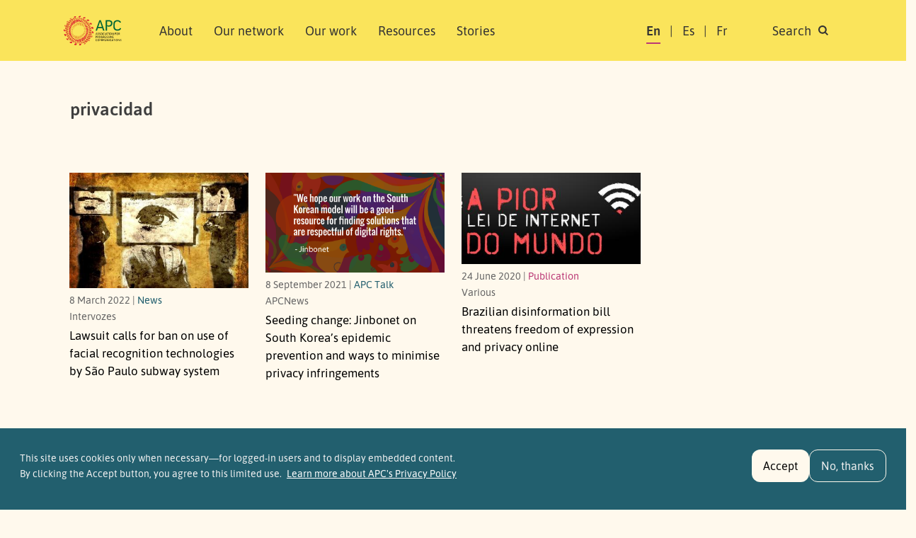

--- FILE ---
content_type: text/html; charset=UTF-8
request_url: https://www.apc.org/en/tags/privacidad
body_size: 10260
content:
<!DOCTYPE html>
<html lang="en" dir="ltr" prefix="og: https://ogp.me/ns#">
  <head>
    <meta charset="utf-8" />
<noscript><style>form.antibot * :not(.antibot-message) { display: none !important; }</style>
</noscript><script>var _paq = _paq || [];(function(){var u=(("https:" == document.location.protocol) ? "https://matomo.apc.org/" : "http://matomo.apc.org/");_paq.push(["setSiteId", "2"]);_paq.push(["setTrackerUrl", u+"matomo.php"]);_paq.push(["setDoNotTrack", 1]);if (!window.matomo_search_results_active) {_paq.push(["trackPageView"]);}_paq.push(["setIgnoreClasses", ["no-tracking","colorbox"]]);_paq.push(["enableLinkTracking"]);var d=document,g=d.createElement("script"),s=d.getElementsByTagName("script")[0];g.type="text/javascript";g.defer=true;g.async=true;g.src=u+"matomo.js";s.parentNode.insertBefore(g,s);})();</script>
<link rel="canonical" href="https://www.apc.org/en/tags/privacidad" />
<meta property="og:site_name" content="Association for Progressive Communications" />
<meta property="og:url" content="https://www.apc.org/en/tags/privacidad" />
<meta property="og:title" content="privacidad" />
<meta property="article:publisher" content="https://facebook.com/APCNews" />
<meta name="dcterms.title" content="privacidad" />
<meta name="twitter:site" content="@apc_news" />
<meta name="Generator" content="Drupal 10 (https://www.drupal.org)" />
<meta name="MobileOptimized" content="width" />
<meta name="HandheldFriendly" content="true" />
<meta name="viewport" content="width=device-width, initial-scale=1, shrink-to-fit=no" />
<style>div#sliding-popup, div#sliding-popup .eu-cookie-withdraw-banner, .eu-cookie-withdraw-tab {background: #225f6e} div#sliding-popup.eu-cookie-withdraw-wrapper { background: transparent; } #sliding-popup h1, #sliding-popup h2, #sliding-popup h3, #sliding-popup p, #sliding-popup label, #sliding-popup div, .eu-cookie-compliance-more-button, .eu-cookie-compliance-secondary-button, .eu-cookie-withdraw-tab { color: #f1f1f1;} .eu-cookie-withdraw-tab { border-color: #f1f1f1;}</style>
<meta http-equiv="x-ua-compatible" content="ie=edge" />
<link rel="icon" href="/themes/custom/apc_barrio/favicon.ico" type="image/vnd.microsoft.icon" />
<link rel="alternate" hreflang="en" href="https://www.apc.org/en/tags/privacidad" />

  <script defer data-domain="apc.org" src="https://plausible.apc.org/js/plausible.js"></script>
  <link rel="shortcut icon" href="/themes/custom/apc_barrio/favicon.ico" type="image/x-icon" />
  <link rel="apple-touch-icon" sizes="152x152" href="/themes/custom/apc_barrio/apple-touch-icon.png">
  <link rel="icon" type="image/png" href="/themes/custom/apc_barrio/favicon-32x32.png" sizes="32x32">
  <link rel="icon" type="image/png" href="/themes/custom/apc_barrio/favicon-16x16.png" sizes="16x16">
  <link rel="mask-icon" href="/themes/custom/apc_barrio/safari-pinned-tab.svg" color="#5bbad5">
    <title>privacidad | Association for Progressive Communications</title>
    <link rel="stylesheet" media="all" href="/sites/default/files/css/css_grABncSgYwBI5SPekKhfzPx4VNSRBXOiZoJRrM54kh8.css?delta=0&amp;language=en&amp;theme=apc_barrio&amp;include=eJxti1EOwiAQRC-E5UhkgQHRhSUsaHt7GxO_6s-8zJsM9eA8jVHEZhZPfNN5cGnZeMyJ4bB3UUSXCp9VbUbDIDZeZOoc1H93SqnsV51k1KutUKUMdVzyfV73JhEmyICNY3XijR60GywXRJ4FJ2rnQi3A_pMuItHiafTQiWo9Kcyr4K32m1uVuBgf4xZkSA" />
<link rel="stylesheet" media="all" href="/sites/default/files/css/css_rBLm0gX-kaOm4qsRMLr6GW3VHGeEbZCcWuJMckIwBNs.css?delta=1&amp;language=en&amp;theme=apc_barrio&amp;include=eJxti1EOwiAQRC-E5UhkgQHRhSUsaHt7GxO_6s-8zJsM9eA8jVHEZhZPfNN5cGnZeMyJ4bB3UUSXCp9VbUbDIDZeZOoc1H93SqnsV51k1KutUKUMdVzyfV73JhEmyICNY3XijR60GywXRJ4FJ2rnQi3A_pMuItHiafTQiWo9Kcyr4K32m1uVuBgf4xZkSA" />

    <script type="application/json" data-drupal-selector="drupal-settings-json">{"path":{"baseUrl":"\/","pathPrefix":"en\/","currentPath":"taxonomy\/term\/1625","currentPathIsAdmin":false,"isFront":false,"currentLanguage":"en"},"pluralDelimiter":"\u0003","suppressDeprecationErrors":true,"ajaxPageState":{"libraries":"[base64]","theme":"apc_barrio","theme_token":null},"ajaxTrustedUrl":{"\/en\/search\/content":true},"matomo":{"disableCookies":false,"trackMailto":true},"eu_cookie_compliance":{"cookie_policy_version":"2.0.0","popup_enabled":true,"popup_agreed_enabled":false,"popup_hide_agreed":false,"popup_clicking_confirmation":false,"popup_scrolling_confirmation":false,"popup_html_info":"\u003Cdiv aria-labelledby=\u0022popup-text\u0022  class=\u0022eu-cookie-compliance-banner eu-cookie-compliance-banner-info eu-cookie-compliance-banner--opt-in\u0022\u003E\n  \u003Cdiv class=\u0022popup-content info eu-cookie-compliance-content\u0022\u003E\n        \u003Cdiv id=\u0022popup-text\u0022 class=\u0022eu-cookie-compliance-message\u0022 role=\u0022document\u0022\u003E\n      \u003Ch2\u003EThis site uses cookies only when necessary\u2014for logged-in users and to display embedded content.\u0026nbsp;\u003C\/h2\u003E\u003Cp\u003EBy clicking the Accept button, you agree to this limited use.\u0026nbsp;\u003C\/p\u003E\n              \u003Cbutton type=\u0022button\u0022 class=\u0022find-more-button eu-cookie-compliance-more-button\u0022\u003ELearn more about APC\u0026#039;s Privacy Policy\u003C\/button\u003E\n          \u003C\/div\u003E\n\n    \n    \u003Cdiv id=\u0022popup-buttons\u0022 class=\u0022eu-cookie-compliance-buttons\u0022\u003E\n            \u003Cbutton type=\u0022button\u0022 class=\u0022agree-button eu-cookie-compliance-secondary-button button button--small\u0022\u003EAccept\u003C\/button\u003E\n              \u003Cbutton type=\u0022button\u0022 class=\u0022decline-button eu-cookie-compliance-default-button button button--small button--primary\u0022\u003ENo, thanks\u003C\/button\u003E\n          \u003C\/div\u003E\n  \u003C\/div\u003E\n\u003C\/div\u003E","use_mobile_message":false,"mobile_popup_html_info":"\u003Cdiv aria-labelledby=\u0022popup-text\u0022  class=\u0022eu-cookie-compliance-banner eu-cookie-compliance-banner-info eu-cookie-compliance-banner--opt-in\u0022\u003E\n  \u003Cdiv class=\u0022popup-content info eu-cookie-compliance-content\u0022\u003E\n        \u003Cdiv id=\u0022popup-text\u0022 class=\u0022eu-cookie-compliance-message\u0022 role=\u0022document\u0022\u003E\n      \n              \u003Cbutton type=\u0022button\u0022 class=\u0022find-more-button eu-cookie-compliance-more-button\u0022\u003ELearn more about APC\u0026#039;s Privacy Policy\u003C\/button\u003E\n          \u003C\/div\u003E\n\n    \n    \u003Cdiv id=\u0022popup-buttons\u0022 class=\u0022eu-cookie-compliance-buttons\u0022\u003E\n            \u003Cbutton type=\u0022button\u0022 class=\u0022agree-button eu-cookie-compliance-secondary-button button button--small\u0022\u003EAccept\u003C\/button\u003E\n              \u003Cbutton type=\u0022button\u0022 class=\u0022decline-button eu-cookie-compliance-default-button button button--small button--primary\u0022\u003ENo, thanks\u003C\/button\u003E\n          \u003C\/div\u003E\n  \u003C\/div\u003E\n\u003C\/div\u003E","mobile_breakpoint":768,"popup_html_agreed":false,"popup_use_bare_css":false,"popup_height":115,"popup_width":"100%","popup_delay":1000,"popup_link":"\/privacy-policy","popup_link_new_window":true,"popup_position":false,"fixed_top_position":true,"popup_language":"en","store_consent":false,"better_support_for_screen_readers":false,"cookie_name":"","reload_page":false,"domain":"","domain_all_sites":false,"popup_eu_only":false,"popup_eu_only_js":false,"cookie_lifetime":100,"cookie_session":0,"set_cookie_session_zero_on_disagree":0,"disagree_do_not_show_popup":false,"method":"opt_in","automatic_cookies_removal":true,"allowed_cookies":"","withdraw_markup":"\u003Cbutton type=\u0022button\u0022 class=\u0022eu-cookie-withdraw-tab\u0022\u003EPrivacy settings\u003C\/button\u003E\n\u003Cdiv aria-labelledby=\u0022popup-text\u0022 class=\u0022eu-cookie-withdraw-banner\u0022\u003E\n  \u003Cdiv class=\u0022popup-content info eu-cookie-compliance-content\u0022\u003E\n    \u003Cdiv id=\u0022popup-text\u0022 class=\u0022eu-cookie-compliance-message\u0022 role=\u0022document\u0022\u003E\n      \u003Ch2\u003EWe use cookies on this site to enhance your user experience\u003C\/h2\u003E\u003Cp\u003EYou have given your consent for us to set cookies.\u003C\/p\u003E\n    \u003C\/div\u003E\n    \u003Cdiv id=\u0022popup-buttons\u0022 class=\u0022eu-cookie-compliance-buttons\u0022\u003E\n      \u003Cbutton type=\u0022button\u0022 class=\u0022eu-cookie-withdraw-button  button button--small button--primary\u0022\u003EWithdraw consent\u003C\/button\u003E\n    \u003C\/div\u003E\n  \u003C\/div\u003E\n\u003C\/div\u003E","withdraw_enabled":false,"reload_options":0,"reload_routes_list":"","withdraw_button_on_info_popup":false,"cookie_categories":[],"cookie_categories_details":[],"enable_save_preferences_button":true,"cookie_value_disagreed":"0","cookie_value_agreed_show_thank_you":"1","cookie_value_agreed":"2","containing_element":"body","settings_tab_enabled":false,"olivero_primary_button_classes":" button button--small button--primary","olivero_secondary_button_classes":" button button--small","close_button_action":"close_banner","open_by_default":true,"modules_allow_popup":true,"hide_the_banner":false,"geoip_match":true,"unverified_scripts":["\/"]},"views":{"ajax_path":"\/en\/views\/ajax","ajaxViews":{"views_dom_id:9a3f31c886605be3d1b4597202d6e32dedc27daa04395433b302cca6650d6d7e":{"view_name":"taxonomy_term","view_display_id":"page_1","view_args":"1625","view_path":"\/taxonomy\/term\/1625","view_base_path":"taxonomy\/term\/%","view_dom_id":"9a3f31c886605be3d1b4597202d6e32dedc27daa04395433b302cca6650d6d7e","pager_element":0}}},"user":{"uid":0,"permissionsHash":"ac44336a16f433676a3bf5c2a5fe67477737631533735e67c69c41ec129bbcac"}}</script>
<script src="/sites/default/files/js/js_cOd94kaSYZFXs2O_ITCExRuUq6YvHQ5Dj0IkJRjh8YE.js?scope=header&amp;delta=0&amp;language=en&amp;theme=apc_barrio&amp;include=[base64]"></script>
<script src="https://use.fontawesome.com/releases/v6.4.0/js/all.js" defer crossorigin="anonymous"></script>
<script src="https://use.fontawesome.com/releases/v6.4.0/js/v4-shims.js" defer crossorigin="anonymous"></script>

  </head>
  <body class="layout-no-sidebars has-featured-top page-taxonomy-term-1625 page-vocabulary-tags page-view-taxonomy-term path-taxonomy" data-bs-target="#navbar-filmpage" data-bs-spy="scroll">
    <a href="#main-content" class="visually-hidden-focusable skip-to-content-link">
      Skip to main content
    </a>
    
      <div class="dialog-off-canvas-main-canvas" data-off-canvas-main-canvas>
    

<div id="page-wrapper">
  <div id="page">
    <header id="header" class="header" role="banner" aria-label="Site header">
                        <nav title="top_navigation" class="navbar navbar-dark bg-secondary" id="navbar-top">
                    <div class="container">
                          <section class="row region region-secondary-menu">
    <div data-drupal-messages-fallback class="hidden"></div>

  </section>

              
                                  </div>
                    </nav>
                <nav title="main navigation menu"  class="navbar test navbar-light bg-yellow navbar-expand-lg" id="navbar-main" data-toggle="affix">
                    <div class="container" id="navbarmainContainer">
                        
    
  <a href="/en" title="Home" rel="home" class="navbar-brand">
          <img src="/themes/custom/apc_barrio/logo-en.svg" alt="Home" class="img-fluid d-inline-block align-top" />
        <span class="ml-2 visually-hidden">Association for Progressive Communications</span>
  </a>



            
            <button id="navbarmainToggler" class="navbar-toggler collapsed" type="button" data-bs-toggle="collapse" data-bs-target="#CollapsingNavbar" aria-controls="CollapsingNavbar" aria-expanded="false" aria-label="Toggle navigation"><span class="visually-hidden">Search </span><span class="navbar-toggler-icon"></span></button>
            <div class="collapse navbar-collapse justify-content-between" id="CollapsingNavbar">
            <div class="d-flex d-lg-none">
                                <div class="search-panel-wrapper">
                    <aside aria-label="search panel area mobile" class="search_panel__inner section clearfix" role="complementary">
                      <section class="row region region-search-panel-2">
    <div class="views-exposed-form bef-exposed-form block block-search search-panel block-views block-views-exposed-filter-blocksearch-content-page-1" data-drupal-selector="views-exposed-form-search-content-page-1" id="block-mobile-search-contentpage-1">

<div class="collapse dont-collapse-mobile" id="searchpanel-mobile">

    
        

            
<form action="/en/search/content" method="get" id="views-exposed-form-search-content-page-1" accept-charset="UTF-8">
  <div class="d-flex">
  





  <div class="js-form-item js-form-type-textfield form-type-textfield js-form-item-keywords form-item-keywords mb-3">
          <label for="edit-keywords">Search</label>
                    <input data-drupal-selector="edit-keywords" type="text" id="edit-keywords" name="keywords" value="" size="30" maxlength="128" placeholder="Search" class="form-control" />

                      </div>
<div data-drupal-selector="edit-actions" class="form-actions js-form-wrapper form-wrapper" id="edit-actions--3"><button data-drupal-selector="edit-submit-search-content" type="submit" id="edit-submit-search-content" value="Search" class="button js-form-submit form-submit btn btn-primary"><span class="btn-text">Search</span></button>
</div>


</div>

</form>

    </div>
</div>

  </section>

                    </aside>
                </div>
                            </div>
                          <div id="block-apc-barrio-main-menu" class="block block-system block-system-menu-blockmain">
  
    
      <div class="content">
      

              <ul region="primary_menu" class="clearfix nav navbar-nav">
                    <li class="nav-item">
                          <a href="/en/about/who-we-are" class="nav-link nav-link--en-about-who-we-are" data-drupal-link-system-path="node/40006">About</a>
                        <ul class="child-menu d-lg-none">
                    <li class="nav-item">
                          <a href="/en/about/who-we-are" class="nav-link nav-link--en-about-who-we-are" data-drupal-link-system-path="node/40006">Who we are</a>
              </li>
                <li class="nav-item">
                          <a href="/en/people" class="nav-link nav-link--en-people" data-drupal-link-system-path="node/40013">People</a>
              </li>
                <li class="nav-item">
                          <a href="/en/about/governance" class="nav-link nav-link--en-about-governance" data-drupal-link-system-path="node/40014">Governance</a>
              </li>
                <li class="nav-item">
                          <a href="/en/history-0" class="nav-link nav-link--en-history-0" data-drupal-link-system-path="node/40005">History</a>
              </li>
                <li class="nav-item">
                          <a href="/en/about/people/funders" class="nav-link nav-link--en-about-people-funders" data-drupal-link-system-path="node/40004">Support</a>
              </li>
                <li class="nav-item">
                          <a href="/en/apc-policies" class="nav-link nav-link--en-apc-policies" data-drupal-link-system-path="node/40025">Policies</a>
              </li>
                <li class="nav-item">
                          <a href="/en/annual-reports" class="nav-link nav-link--en-annual-reports" data-drupal-link-system-path="node/40003">Annual reports</a>
              </li>
    
    </ul>
  
              </li>
                <li class="nav-item">
                          <a href="/en/network" class="nav-link nav-link--en-network" data-drupal-link-system-path="network">Our network</a>
                        <ul class="child-menu d-lg-none">
                    <li class="nav-item">
                          <a href="/en/network" class="nav-link nav-link--en-network" data-drupal-link-system-path="network">Members and associates</a>
              </li>
                <li class="nav-item">
                          <a href="/en/member-grants" class="nav-link nav-link--en-member-grants" data-drupal-link-system-path="node/40011">Member grants</a>
              </li>
    
    </ul>
  
              </li>
                <li class="nav-item">
                          <a href="/en/strategic-areas" class="nav-link nav-link--en-strategic-areas" data-drupal-link-system-path="node/40002">Our work</a>
                        <ul class="child-menu d-lg-none">
                    <li class="nav-item">
                          <a href="/en/strategic-areas" class="nav-link nav-link--en-strategic-areas" data-drupal-link-system-path="node/40002">Areas of work</a>
              </li>
                <li class="nav-item">
                          <a href="/en/strategic-plan-2024-2027" class="nav-link nav-link--en-strategic-plan-2024-2027" data-drupal-link-system-path="node/40015">Strategic plan</a>
              </li>
                <li class="nav-item">
                          <a href="/en/strategic-areas#regional-approach" class="nav-link nav-link--en-strategic-areasregional-approach" data-drupal-link-system-path="node/40002">Regional approach</a>
              </li>
    
    </ul>
  
              </li>
                <li class="nav-item">
                          <a href="/en/resources" class="nav-link nav-link--en-resources" data-drupal-link-system-path="resources">Resources</a>
                        <ul class="child-menu d-lg-none">
                    <li class="nav-item">
                          <a href="/en/resources" class="nav-link nav-link--en-resources" data-drupal-link-system-path="resources">Publications</a>
              </li>
                <li class="nav-item">
                          <a href="/en/resources/glossary" class="nav-link nav-link--en-resources-glossary" data-drupal-link-system-path="resources/glossary">Glossary</a>
              </li>
    
    </ul>
  
              </li>
                <li class="nav-item">
                          <a href="/en/news" class="nav-link nav-link--en-news" data-drupal-link-system-path="news">Stories</a>
                        <ul class="child-menu d-lg-none">
                    <li class="nav-item">
                          <a href="/en/news" class="nav-link nav-link--en-news" data-drupal-link-system-path="news">News</a>
              </li>
                <li class="nav-item">
                          <a href="/en/blog" class="nav-link nav-link--en-blog" data-drupal-link-system-path="blog">APC Talk</a>
              </li>
    
    </ul>
  
              </li>
    
    </ul>
  


    </div>
  </div>


                            <div class="form-inline navbar-form justify-content-end">
                  <section class="row region region-header-form">
    <div title="language switcher content" class="language-switcher-language-url block block-language block-language-blocklanguage-content" id="block-languageswitchercontent" role="navigation">
  
    
      <div class="content">
      

  <nav  class="links nav links-inline"><span hreflang="en" data-drupal-link-system-path="taxonomy/term/1625" class="en nav-link is-active" aria-current="page"><a href="/en/tags/privacidad" class="language-link is-active" hreflang="en" data-drupal-link-system-path="taxonomy/term/1625" aria-current="page">En</a></span><span hreflang="es" data-drupal-link-system-path="taxonomy/term/1625" class="es nav-link"><a href="/es/tags/privacidad" class="language-link" hreflang="es" data-drupal-link-system-path="taxonomy/term/1625">Es</a></span><span hreflang="fr" data-drupal-link-system-path="taxonomy/term/1625" class="fr nav-link"><a href="/fr/tags/privacidad" class="language-link" hreflang="fr" data-drupal-link-system-path="taxonomy/term/1625">Fr</a></span><span class="item d-none d-lg-inline"><a id="toggle-search-link" class="nav-link search" data-bs-toggle="collapse" href="#searchpanel" role="button" aria-expanded="false" aria-controls="searchpanel"><span>Search </span> <i class="icon search-icon"></i></a></span>
  </nav>

    </div>
  </div>

  </section>

                </div>
                                    </div>
                                            </div>
                  </nav>
          </header>
                <div class="d-none d-lg-block">
        <div class="search-panel-wrapper">
          <aside aria-label="search panel area desktop" class="search_panel__inner section container-xl clearfix" role="complementary">
              <section class="row region region-search-panel">
    <div class="views-exposed-form bef-exposed-form block block-search search-panel block-views block-views-exposed-filter-blocksearch-content-page-1" data-drupal-selector="views-exposed-form-search-content-page-1" id="block-search-contentpage-1">

<div class="collapse dont-collapse-mobile" id="searchpanel">

    
        

            
<form action="/en/search/content" method="get" id="views-exposed-form-search-content-page-1" accept-charset="UTF-8">
  <div class="d-flex">
  





  <div class="js-form-item js-form-type-textfield form-type-textfield js-form-item-keywords form-item-keywords mb-3">
          <label for="edit-keywords--2">Search</label>
                    <input data-drupal-selector="edit-keywords" type="text" id="edit-keywords--2" name="keywords" value="" size="30" maxlength="128" placeholder="Search" class="form-control" />

                      </div>
<div data-drupal-selector="edit-actions" class="form-actions js-form-wrapper form-wrapper" id="edit-actions--4"><button data-drupal-selector="edit-submit-search-content-2" type="submit" id="edit-submit-search-content--2" value="Search" class="button js-form-submit form-submit btn btn-primary"><span class="btn-text">Search</span></button>
</div>


</div>

</form>

    </div>
</div>

  </section>

          </aside>
        </div>
       </div>
          
        
    
                  <div class="featured-top">
          <aside aria-label="featured content area" class="featured-top__inner section container-xl clearfix d-none d-lg-block" role="complementary">
            
          </aside>
        </div>
              
          <div class="highlighted">
        <aside aria-label="highlighted area" class="container-xl section clearfix" role="complementary">
          
        </aside>
      </div>
    

    <div id="main-wrapper" class="layout-main-wrapper clearfix ">
              <div id="main" class="no-container">

                        <div class="container-xl breadcrumb-region-wrapper">
                              <section class="title-area region region-breadcrumb">
    
<div id="block-apc-barrio-page-title" class="block block-core block-page-title-block">
  
    
      <div class="content">
      
  <h1 class="title">privacidad</h1>


    </div>
  </div>

  </section>

                        </div>

                      <div class="row row-offcanvas row-offcanvas-left clearfix">
              <main class="main-content col" id="content" role="main">
                <section class="section">
                  <span id="main-content" tabindex="-1"></span>
                    <div id="block-apc-barrio-content" class="block block-system block-system-main-block">

  
    
      <div class="content">
      <div class="views-element-container">
<div class="card-listing facets-page view view-taxonomy-term view-id-taxonomy_term view-display-id-page_1 js-view-dom-id-9a3f31c886605be3d1b4597202d6e32dedc27daa04395433b302cca6650d6d7e">
  
    

      <div class="view-header container-xl">
      <div id="taxonomy-term-1625" class="taxonomy-term vocabulary-tags">
  
    
  <div class="content">
    
  </div>
</div>

    </div>
  
  
  
      <div class="container-xl">
    <div class="view-content row cards-wrapper gx-xl-2">
          <div class="col-12 col-sm-4 col-lg-3 views-row">
    
<article class="node node--type-news node--promoted node--view-mode-teaser clearfix card">
  <div class="card-img-top">
            <div class="field field--name-field-thumbnail field--type-image field--label-hidden field__item">  <a href="/en/news/lawsuit-calls-ban-use-facial-recognition-technologies-sao-paulo-subway-system"><img loading="lazy" src="/sites/default/files/styles/variable_height/public/facial.jpg?itok=D8i5291-" width="400" height="258" alt="" title="Image: Max Pixels, used under CC0 Public Domain licence (https://www.maxpixel.net/photo-4623073)" class="image-style-variable-height img-fluid" />

</a>
</div>
      </div>
  <div class="card-body">
    <div class="card-meta">
       <div>8 March 2022 | <a href="/news">News</a></div>
       <div class="author">Intervozes</div>
    </div>
   <h2 class="card-title h5"><a href="/en/news/lawsuit-calls-ban-use-facial-recognition-technologies-sao-paulo-subway-system"><span class="field field--name-title field--type-string field--label-hidden">Lawsuit calls for ban on use of facial recognition technologies by São Paulo subway system</span>
</a></h2>
  </div>
</article>

  </div>
    <div class="col-12 col-sm-4 col-lg-3 views-row">
    
<article class="node node--type-blog node--promoted node--view-mode-teaser clearfix card">
  <div class="card-img-top">
            <div class="field field--name-field-thumbnail field--type-image field--label-hidden field__item">  <a href="/en/blog/seeding-change-jinbonet-south-koreas-epidemic-prevention-and-ways-minimise-privacy"><img loading="lazy" src="/sites/default/files/styles/variable_height/public/Quote21-apc.png?itok=71uUcJpD" width="400" height="223" alt="" class="image-style-variable-height img-fluid" />

</a>
</div>
      </div>
  <div class="card-body">
    <div class="card-meta">
       <div>8 September 2021 | <a href="/blog">APC Talk</a></div>
       <div class="author">APCNews</div>
    </div>
   <h2 class="card-title h5"><a href="/en/blog/seeding-change-jinbonet-south-koreas-epidemic-prevention-and-ways-minimise-privacy"><span class="field field--name-title field--type-string field--label-hidden">Seeding change: Jinbonet on South Korea’s epidemic prevention and ways to minimise privacy infringements</span>
</a></h2>
  </div>
</article>

  </div>
    <div class="col-12 col-sm-4 col-lg-3 views-row">
    
<article class="node node--type-publication node--promoted node--view-mode-teaser clearfix card">
  <div class="card-img-top">
            <div class="field field--name-field-image field--type-image field--label-hidden field__item">  <a href="/en/pubs/brazilian-disinformation-bill-threatens-freedom-expression-and-privacy-online"><img loading="lazy" src="/sites/default/files/styles/variable_height/public/Brazil_bill.jpg?itok=gxzbXrJV" width="400" height="204" alt="" title="Image: Coalizão Direitos na Rede, used under CC BY-NC 4.0 licence" class="image-style-variable-height img-fluid" />

</a>
</div>
      </div>
  <div class="card-body">
    <div class="card-meta">
       <div>24 June 2020 | <a href="/resources">Publication</a></div>
       <div class="author">Various</div>
    </div>
   <h2 class="card-title h5"><a href="/en/pubs/brazilian-disinformation-bill-threatens-freedom-expression-and-privacy-online"><span class="field field--name-title field--type-string field--label-hidden">Brazilian disinformation bill threatens freedom of expression and privacy online</span>
</a></h2>
  </div>
</article>

  </div>

    </div>
    </div>
  
      
      
  </div>
</div>


    </div>
  </div>


                </section>
              </main>

          </div>
        </div>
              <aside aria-label="first sidebar area" class="container-xl clearfix" role="complementary">
                                </aside>

    </div>
                    <footer class="site-footer section-wrapper top-padding-large bottom-padding-medium mask-edge-wave">
              <div class="container-xl">
                      <div class="site-footer__top clearfix">
              
                <section class="d-flex  flex-column flex-lg-row region region-footer-second">
    <div id="block-footerlogo" class="block-content-basic block block-block-content block-block-contentb15f7a73-98bd-4dc1-ac44-44709f3c0fcc">
  
    
      <div class="content">
      
            <div class="clearfix text-formatted field field--name-body field--type-text-with-summary field--label-hidden field__item"><a href="/" title="Homepage"><img class="footer-logo" src="/themes/custom/apc_barrio/whitelogo-en.svg" data-entity-type="file" alt="Logo" width="112" height="60"></a><p>Association for Progressive Communications (APC) 2025.&nbsp;<a href="/iamabot" tabindex="-1">​</a></p><p>Unless otherwise stated, content on the APC website is licensed under <a href="https://creativecommons.org/licenses/by/4.0/" target="_blank">Creative Commons Attribution 4.0 International (CC BY 4.0)</a>.</p></div>
      
    </div>
  </div>
<div id="block-sitelinks" class="block-content-basic block block-block-content block-block-contentca27ced7-0c65-4f9c-af80-219d5794f656">
  
    
      <div class="content">
      
            <div class="clearfix text-formatted field field--name-body field--type-text-with-summary field--label-hidden field__item"><ul class="nav flex-column"><li class="nav-item"><a class="nav-link" href="https://www.genderit.org/" target="_blank">GenderIT.org</a></li><li class="nav-item"><a class="nav-link" href="https://www.giswatch.org/" target="_blank" rel="noopener noreferrer nofollow">Global Information Society Watch</a></li><li class="nav-item"><a class="nav-link" href="https://www.takebackthetech.net/" target="_blank">Take Back the Tech</a>!</li><li class="nav-item"><a class="nav-link" href="https://afrisig.org/" target="_blank">African School on Internet Governance</a></li><li class="nav-item"><a class="nav-link" href="https://ftx.apc.org/" target="_blank">Feminist Tech Exchange</a></li></ul></div>
      
    </div>
  </div>
<div id="block-newslettersignupd9" class="block-content-basic block block-block-content block-block-contentec21ed5a-cc6c-4f6e-9a81-c63a70d7dd1f">
  
    
      <div class="content">
      
            <div class="clearfix text-formatted field field--name-body field--type-text-with-summary field--label-hidden field__item"><h2 class="h5">Subscribe to our newsletter</h2>
<form class="footer__newsletter" action="https://crm.apc.org/form/apc-news-suscription-form" method="get" name="APCNEWS" id="APCNEWS">

  <input name="postURL" value="https://www.apc.org/en/APCNews/confirm" type="hidden">
  <input name="cancelURL" value="https://crm.apc.org/form/apc-news-suscription-form" type="hidden">

  <div id="crm-container" xml:lang="en" lang="en">
    <input name="civicrm_1_contact_1_email_email" id="civicrm_1_contact_1_email_email" maxlength="64" type="text" placeholder="email@example.com" pattern="[a-zA-Z0-9.!#$%&’*+/^_`{|}~-]+@[a-zA-Z0-9-]+(?:\.[a-zA-Z0-9-]+)+" required>
    <input class="validate form-submit default" accesskey="S" name="_qf_Edit_next" type="image" src="/themes/custom/apc_barrio/images/icons/chevron-right.svg" alt="Subscribe to our newsletter">
  </div>

  <!-- Honeypot field -->
  <div style="position: absolute; left: -9999px;" aria-hidden="true">
    <label for="homepage">Leave this field empty</label>
    <input type="text" name="homepage" id="homepage" tabindex="-1" autocomplete="off">
  </div>

  <!-- Timestamp field -->
  <input type="hidden" name="honeypot_time" id="honeypot_time" value="<?php echo time(); ?>">

</form>



<div class="social-links-wrapper">
<h2 class="h5"> Follow us</h2>
<ul class="social-links">
<li><a href="https://facebook.com/APCNews" target="_blank" title="Facebook" class="social__facebook"><span class="visually-hidden">Facebook</span></a></li>
<!--<li><a href="https://twitter.com/APC_News" target="_blank" title="Twitter" class="social__twitter"><span class="visually-hidden">Twitter</span></a></li>-->
<li><a href="https://bsky.app/profile/apc.org" target="_blank" title="Bluesky" class="social__bluesky"><span class="visually-hidden">Bluesky</span></a></li>
<li><a href="https://www.instagram.com/apc_network/" target="_blank" title="Instagram" class="social__instagram"><span class="visually-hidden">Instagram</span></a></li>
<li><a rel="me" href="https://mastodon.social/@APC" target="_blank" title="Mastodon" class="social__mastodon"><span class="visually-hidden">Mastodon</span></a></li>
<li><a href="https://www.linkedin.com/company/association-for-progressive-communications/" target="_blank" title="LinkedIn" class="social__linkedin"><span class="visually-hidden">LinkedIn</span></a></li>
<li><a href="/en/rss.xml" target="_blank" title="RSS" class="social__rss"></a><span class="visually-hidden">RSS</span></li>
</ul></div>

</div>
      
    </div>
  </div>
<nav role="navigation" aria-labelledby="block-footer-menu" id="block-footer" class="block block-menu navigation menu--footer">
            
  <h2 class="visually-hidden" id="block-footer-menu">Footer</h2>
  

        
              <ul region="footer_second" class="clearfix nav flex-column">
                    <li class="nav-item">
                <a href="/en/events-list/upcoming" class="nav-link nav-link--en-events-list-upcoming" data-drupal-link-system-path="events-list/upcoming">Events</a>
              </li>
                <li class="nav-item">
                <a href="/en/press" class="nav-link nav-link--en-press" data-drupal-link-system-path="press">Media centre</a>
              </li>
                <li class="nav-item">
                <a href="/en/user/login" title="For site managers" class="nav-link nav-link--en-user-login" data-drupal-link-system-path="user/login">Login</a>
              </li>
                <li class="nav-item">
                <a href="https://inside.apc.org" title="Intranet for APC members associates and staff" class="nav-link nav-link-https--insideapcorg">APC Inside</a>
              </li>
                <li class="nav-item">
                <a href="/en/contact" class="nav-link nav-link--en-contact" data-drupal-link-system-path="node/2726">Contact</a>
              </li>
        </ul>
  


  </nav>

  </section>

              
              
            </div>
                            </div>
          </footer>
  </div>
</div>

  </div>

    
    <script src="/sites/default/files/js/js_1XqbkIA3k0JkGPstuenVPHi55dwlOy17t2o_S6pWqbc.js?scope=footer&amp;delta=0&amp;language=en&amp;theme=apc_barrio&amp;include=[base64]"></script>

  </body>
</html>


--- FILE ---
content_type: image/svg+xml
request_url: https://www.apc.org/themes/custom/apc_barrio/whitelogo-en.svg
body_size: 24127
content:
<?xml version="1.0" encoding="utf-8"?>
<!-- Generator: Adobe Illustrator 28.1.0, SVG Export Plug-In . SVG Version: 6.00 Build 0)  -->
<svg version="1.1" xmlns="http://www.w3.org/2000/svg" xmlns:xlink="http://www.w3.org/1999/xlink" x="0px" y="0px"
	 viewBox="0 0 240.1 128.9" style="enable-background:new 0 0 240.1 128.9;" xml:space="preserve">
<style type="text/css">
	.st0{fill:#FFFFFF;}
</style>
<g id="Guides_For_Artboard">
</g>
<g id="Capa_1">
	<path class="st0" d="M146.4,22.5l0.4-0.3l5.3-0.7l0.4,0.3l14.8,42.1l-0.2,0.3h-5l-0.4-0.3l-3.4-10.1h-17.5l-3.4,10.1l-0.3,0.3H132
		l-0.2-0.3L146.4,22.5z M156.6,49l-6.5-19.3l-0.6-2.7l-0.6,2.7L142.4,49H156.6z"/>
	<path class="st0" d="M172.2,21.9l0.3-0.3h11.1c4,0,7.4,0.6,10,2.1c3.3,2,5.3,5.4,5.3,10.6c0,7.4-4.4,13.7-14.1,13.7
		c-3.5,0-6.5-0.9-7.6-3.7l0.3,2.5v17l-0.3,0.3h-4.7l-0.3-0.3V21.9z M183.4,43.2c5.6,0,9.9-2.7,9.9-8.8c0-6.4-4.7-7.9-9.8-7.9h-6.1
		v15.7C179.1,42.7,181.2,43.2,183.4,43.2z"/>
	<path class="st0" d="M202.9,36.7c0-9.9,6.4-15.1,16-15.1c6.7,0,12.1,3.1,14.3,8.4l-0.2,0.4l-4.1,1.7l-0.4-0.1
		c-1.6-3.4-5.2-5.5-9.6-5.5c-6.2,0-10.8,3.6-10.8,10.7v11.5c0,7.3,4.5,10.6,10.8,10.6c5,0,8.6-2,10.3-5.7l0.4-0.1l4,1.5l0.2,0.4
		c-2,5.8-7.4,8.8-14.9,8.8c-9.6,0-16-5.1-16-15V36.7z"/>
	<g>
		<g>
			<g>
				<path class="st0" d="M93.1,60.1c3.1,2.7,11.1,0.5,10,7.4C99.4,65.4,93.4,65.7,93.1,60.1z"/>
				<path class="st0" d="M92.2,55.5c4.6,0.9,11.7-0.8,11,5.5C98.9,59.8,92.7,60.6,92.2,55.5z"/>
				<path class="st0" d="M93.1,65.7c3.5,2,9.5,1.5,9.1,7.4C98.2,71.6,94.3,70,93.1,65.7z"/>
				<path class="st0" d="M93.1,70.3c3,2.5,9.9,3.9,7.3,9.2C96.8,77.7,93.1,75.8,93.1,70.3z"/>
				<path class="st0" d="M89.4,45.4c4.3,0.3,10.7-1.6,10,3.7C95.2,48.8,88.8,50.7,89.4,45.4z"/>
				<path class="st0" d="M102.2,53.7c-2.3,1.3-10.8,1.1-11-2.8C95.5,51.2,101.8,49.5,102.2,53.7z"/>
				<path class="st0" d="M91.3,75.8c3.8,1.8,8.8,5,6.4,10.1C94.8,83.3,91.4,81.3,91.3,75.8z"/>
				<path class="st0" d="M94.9,39.8c-0.1,1.7,1.1,1.9,0.9,3.7c-2.4,0-4.9,0-7.3,0c0.2-1.1-0.2-1.6-0.9-1.8
					C89.2,38.2,91.7,41.3,94.9,39.8z"/>
				<path class="st0" d="M88.5,80.4c4.2,1.6,8.1,6.4,6.4,11.1C91.4,89.2,89.4,85.4,88.5,80.4z"/>
				<path class="st0" d="M91.3,38c-1.8,0-3.7,0-5.5,0c0.2-1.1-0.2-1.6-0.9-1.8C86.8,33.9,91.1,34.1,91.3,38z"/>
				<path class="st0" d="M85.8,84.1C89.3,86.5,96.5,96,89.4,98C89.2,92.7,83.7,88.7,85.8,84.1z"/>
				<path class="st0" d="M80.3,32.5c0-2.8,7.5-2.9,6.4,0.9C83.8,33.9,82.5,32.7,80.3,32.5z"/>
				<path class="st0" d="M82.1,87.8c3.5,3.4,9.2,12.3,3.7,16.6C83.1,100.8,80.6,92.7,82.1,87.8z"/>
				<path class="st0" d="M78.5,91.5c3.5,3,2.8,10.1,4.6,14.8c-1.6,0.5-3.8,0.5-4.6,1.8C77.9,103.7,74.8,94.5,78.5,91.5z"/>
				<path class="st0" d="M79.4,26c1.2,0.3,1.4,1.6,2.7,1.8c-0.9,2.2-5.3,3.6-7.3,1.8C75.9,28,78.4,27.7,79.4,26z"/>
				<path class="st0" d="M74.8,109c-1.8,0-3.7,0-5.5,0c2.2-4.3,1-11.9,4.6-14.8C76,97.4,74.3,104.4,74.8,109z"/>
				<path class="st0" d="M68.5,28.8c0.6-4.4,7.5-9.8,9.1-2.8C73.8,26.1,73.5,29.9,68.5,28.8z"/>
				<path class="st0" d="M66.6,18.6c1.2,0.9,3.4,0.9,4.6,1.8c-2.2,3.3-3.7,7.3-8.2,8.3C64.2,25.4,65.5,22.1,66.6,18.6z"/>
				<path class="st0" d="M68.5,97c3.7,1.1-1.2,8.3-0.9,12c-1.5,0-3,0-4.6,0C64.8,105,65.2,99.6,68.5,97z"/>
				<path class="st0" d="M63.9,17.7c0.8,3.6-2.1,10.5-5.5,12.9C57.3,27,57.3,16.6,63.9,17.7z"/>
				<path class="st0" d="M63.9,98.9c-0.1,4.2-2.2,6.4-2.7,10.2c-2.8,0.7-2.7-1.6-5.5-0.9C58.1,104.7,58.9,99.7,63.9,98.9z"/>
				<path class="st0" d="M49.3,104.4c2.9-1.7,3.6-5.6,9.1-4.6c-1.2,2.8-3.1,4.9-4.6,7.4C51.9,106.7,50.9,105.3,49.3,104.4z"/>
				<path class="st0" d="M52,19.5c1.1-1.1,3.2-1,5.5-0.9c-2.1,4.6-0.4,13.1-5.5,14.8C52,28.8,52,24.1,52,19.5z"/>
				<path class="st0" d="M49.3,37.1c-1.4-3.7-7.4-17.2,0.9-16.6C49.7,25.8,51.2,33.2,49.3,37.1z"/>
				<path class="st0" d="M43.8,100.7c1.9-2.1,5.1-3.5,8.2-1.8C50.9,102,46,103.9,43.8,100.7z"/>
				<path class="st0" d="M39.2,25.1c6.7-6.5,8,12.2,5.5,14.8C41.9,35.9,41.2,29.9,39.2,25.1z"/>
				<path class="st0" d="M39.2,95.2c2.7-1.2,5.7-1.2,7.3,0.9C44.7,98.6,39.4,100.4,39.2,95.2z"/>
				<path class="st0" d="M38.3,27.8c0.7,5.4,3.6,8.6,3.7,14.8C38,40.5,31.6,29.6,38.3,27.8z"/>
				<path class="st0" d="M33.8,91.5c1.8-2.2,6.6-2.4,8.2,0C40.1,95.1,35.7,94.2,33.8,91.5z"/>
				<path class="st0" d="M32.8,34.3c3.6,1.8,6,9,5.5,12C34.9,44,30.9,39.2,32.8,34.3z"/>
				<path class="st0" d="M29.2,86c2.8-1.6,9.2-3.4,9.1,1.8C33.7,88.7,31.7,88.9,29.2,86z"/>
				<path class="st0" d="M30.1,39.8c2.4,2.8,7,7.4,5.5,11.1C33.3,47.7,27.8,44.9,30.1,39.8z"/>
				<path class="st0" d="M35.6,80.4c0.1,3.4-4.1,2.7-7.3,2.8c-0.4-1.8-2-2.3-1.8-4.6C30,78.7,34.5,77.9,35.6,80.4z"/>
				<path class="st0" d="M34.7,54.6c-2.9,1.8-4.9-3.9-8.2-4.6c-0.1-2.3,1.4-2.9,1.8-4.6C30.4,48.4,33.7,50.4,34.7,54.6z"/>
				<path class="st0" d="M24.6,71.2c2.8,2.1,10-0.2,9.1,5.5c-2.7,0-5.5,0-8.2,0C26.2,73.9,24,74,24.6,71.2z"/>
				<path class="st0" d="M23.7,65.7c4.3,0.6,9.3,0.5,9.1,5.5c-3.3-0.4-6.1-1.2-9.1-1.8C23.7,68.1,23.7,66.9,23.7,65.7z"/>
				<path class="st0" d="M32.8,65.7c-4.1,0.1-5.7-2.3-9.1-2.8c0-1.5,0-3.1,0-4.6C27.3,60.2,32.5,60.5,32.8,65.7z"/>
				<path class="st0" d="M25.5,51.8c3.2,2,7,3.4,7.3,8.3c-3.8-0.1-4.4-3.6-8.2-3.7C23.9,53.8,25.9,54.1,25.5,51.8z"/>
			</g>
			<g>
				<path class="st0" d="M115.9,67.5c0,1.8,0,3.7,0,5.5c-3.8,0.8-7.3,1.8-11.9,1.8C103.9,68.2,110.8,68.8,115.9,67.5z"/>
				<path class="st0" d="M114.1,74.9c2.6,0.1,1.7,3.8,1.8,6.5c-8-0.4-10.9,1.3-14.6,0C101.7,75.3,110.2,77.4,114.1,74.9z"/>
				<path class="st0" d="M115,59.2c0,1.8,0,3.7,0,5.5c-3.4,1.2-6.2,3-10,3.7C104.5,61.5,110.5,61.1,115,59.2z"/>
				<path class="st0" d="M115,84.1c-0.1,2.6-1.7,3.8-1.8,6.5c-5.6,0.1-9-2-14.6-1.8C98.2,81.3,108.9,85,115,84.1z"/>
				<path class="st0" d="M105.9,62c-4.1-5.9,9.1-16.3,8.2-5.5C111.6,58.5,108,59.5,105.9,62z"/>
				<path class="st0" d="M111.4,92.4c0.5,3.6-2.3,3.8-2.7,6.5c-4.8-1.3-9.3-2.9-13.7-4.6c0.5-1.9,1.9-3,2.7-4.6
					C101.8,91,106.9,91.4,111.4,92.4z"/>
				<path class="st0" d="M108.6,43.5c3-0.8,1.3,3,2.7,3.7c-1,3.6-5.5,7.6-8.2,6.5C102.8,48.1,107,47.2,108.6,43.5z"/>
				<path class="st0" d="M108.6,39.8c-1.7,3.5-3.8,6.6-7.3,8.3c-2.6-4.9,2.2-7.4,2.7-12C107.5,35.4,106,39.7,108.6,39.8z"/>
				<path class="st0" d="M106.8,100.7c-0.9,2.4-3.6,3.1-4.6,5.5c-3.2-1.7-6.4-3.3-10-4.6c-0.4-2.9,1.3-3.6,1.8-5.5
					C98,98,102.8,98.9,106.8,100.7z"/>
				<path class="st0" d="M104.1,33.4c-2.3,2.6-2.4,7.4-6.4,8.3c-2.5-3.9,1.6-7.9,1.8-12C102.6,29.3,102.2,32.5,104.1,33.4z"/>
				<path class="st0" d="M100.4,107.2c-1,3-4.5,3.5-6.4,5.5c-2.8-1.8-5.4-3.7-8.2-5.5C88.8,99.4,94.7,105.5,100.4,107.2z"/>
				<path class="st0" d="M94,23.2c1.8,1.5,4.2,2.5,4.6,5.5c-2.3,1.6-2,5.9-3.7,8.3C89,35.3,93,28.2,94,23.2z"/>
				<path class="st0" d="M92.2,21.4c-0.6,3.4-1.8,6.2-1.8,10.2c-6-0.2-2.9-8.6-2.7-12.9C89.5,19.2,90.6,20.5,92.2,21.4z"/>
				<path class="st0" d="M91.3,112.7c-3.6,3.7-10.6,1.3-12.8-1.8C81.9,104.9,87.7,110.9,91.3,112.7z"/>
				<path class="st0" d="M85.8,17.7c0.3,3.7-1.6,5.1-0.9,9.2c-5-0.2-3.5-6.9-4.6-11.1C83.2,15.4,83.9,17.2,85.8,17.7z"/>
				<path class="st0" d="M78.5,14.9c-0.7,3.8,1.4,4.7,0.9,8.3c-4.1-1.4-5.4-5.6-7.3-9.2C73.4,11.6,76.8,14.7,78.5,14.9z"/>
				<path class="st0" d="M80.3,114.6c-3.8,3.2-8.2-0.9-10-2.8C74.1,108.6,78.5,112.7,80.3,114.6z"/>
				<path class="st0" d="M71.2,114.6c-3,2.6-8.4-0.1-8.2-3.7C67.6,110.2,68.6,113.2,71.2,114.6z"/>
				<path class="st0" d="M72.1,18.6c-3.3-1.3-6.6-2.5-7.3-6.5C70,11.5,71.2,14.9,72.1,18.6z"/>
				<path class="st0" d="M56.6,13.1c2.9-2.8,7.6,0.3,7.3,3.7C61.3,15.7,58.5,14.8,56.6,13.1z"/>
				<path class="st0" d="M55.7,110.9c1.6-1.2,7.6,0.9,7.3,4.6C58.6,115.9,57.3,113.2,55.7,110.9z"/>
				<path class="st0" d="M56.6,16.8c-4.5,0.9-5.4-1.9-8.2-2.8C50.4,10.6,56.6,12.8,56.6,16.8z"/>
				<path class="st0" d="M55.7,113.6c-0.9,2.3-3.5-1.3-6.4,0c0.6-3.4-1.6-4-0.9-7.4C51.8,107.8,53.8,110.6,55.7,113.6z"/>
				<path class="st0" d="M47.5,112.7c-2.7,0.2-2.8-2.1-5.5-1.8c0-3.1,0-6.1,0-9.2C46.4,102.8,46.4,108.3,47.5,112.7z"/>
				<path class="st0" d="M50.2,16.8c-2.6,4.6-9.2,1.9-10-2.8C45,12,47.1,14.7,50.2,16.8z"/>
				<path class="st0" d="M36.5,97c4.2,1,3.9,6.5,3.7,12c-2.8-0.2-4.1-2-6.4-2.8C34.6,103.1,35.1,99.7,36.5,97z"/>
				<path class="st0" d="M42.9,21.4c-3.9,3.8-8.2-0.2-11.9-1.8C34.1,14.6,41.3,15.6,42.9,21.4z"/>
				<path class="st0" d="M36.5,24.1c0.7,2.8-2.5,1.8-1.8,4.6c-4.5,0.2-5.7-2.8-10-2.8c0.9-2.4,3.6-3.1,4.6-5.5
					C32,21.3,33.5,23.5,36.5,24.1z"/>
				<path class="st0" d="M34.7,95.2c-0.8,3.2-1.4,6.6-2.7,9.2c-2.4-0.6-3.5-2.6-5.5-3.7c1.5-3.1,3.1-6.1,4.6-9.2
					C32.6,92.3,33.9,93.6,34.7,95.2z"/>
				<path class="st0" d="M32.8,30.6c-0.4,1.8-2,2.3-1.8,4.6c-4.8-0.1-6.7-3.1-11.9-2.8c-0.2-3.2,3.1-3,3.7-5.5
					C26.6,27.7,29.1,29.8,32.8,30.6z"/>
				<path class="st0" d="M29.2,37.1c0.1,1.7-1.1,1.9-0.9,3.7c-3,1.4-8.6-1.4-13.7-0.9c-0.5-3.6,2.3-3.8,2.7-6.5
					C21.4,34.5,25.3,35.8,29.2,37.1z"/>
				<path class="st0" d="M26.5,85c5.8,3.3,0.1,9.4-0.9,13.8C18.1,95,24.1,90.7,26.5,85z"/>
				<path class="st0" d="M26.5,42.6c0.7,2.8-1.6,2.7-0.9,5.5c-5.9-0.7-9,1.4-14.6,0.9C9.7,38.9,19.2,42.3,26.5,42.6z"/>
				<path class="st0" d="M23.7,78.6c1,0.2,0.6,1.8,1.8,1.8c-0.3,5.6-2.9,8.7-6.4,11.1c0.1-2.3-1.4-2.9-1.8-4.6
					C18,82.7,22.3,82,23.7,78.6z"/>
				<path class="st0" d="M23.7,50c0.5,7.6-7.9,6.2-13.7,7.4c0-2.2,0-4.3,0-6.5C15.6,51.6,18.3,49.4,23.7,50z"/>
				<path class="st0" d="M22.8,72.1c-0.1,1.3-0.1,2.6,0.9,2.8c-1.6,3.9-4.3,6.7-8.2,8.3c-0.5-1.6-0.5-3.8-1.8-4.6
					C16,75.7,18.3,72.8,22.8,72.1z"/>
				<path class="st0" d="M21.9,57.4c0.9,7.7-6.4,7.1-11,9.2c0-2.2,0-4.3,0-6.5C14.6,59.2,17.4,57.4,21.9,57.4z"/>
				<path class="st0" d="M20.1,64.7c6,4.3-3.9,7.5-5.5,10.1c-2.6-0.5-1.7-4.4-2.7-6.5C14.7,67.4,18.1,66.8,20.1,64.7z"/>
			</g>
			<g>
				<path class="st0" d="M123.2,69.4c0.5,3-0.6,4.3-0.9,6.5c-3.7-0.9-5.4-3.8-4.6-9.2C120.5,66.6,121.3,68.5,123.2,69.4z"/>
				<path class="st0" d="M122.3,50.9c-0.5,3,0.6,4.3,0.9,6.5c-2.6-0.5-4.7-1.3-7.3-1.8c-0.8-1.6-0.3-4.6-1.8-5.5
					C116,47.5,120.8,49.9,122.3,50.9z"/>
				<path class="st0" d="M116.8,84.1c4.9,1.7,0.4,4.6,0,8.3C113.1,91.4,116.9,87,116.8,84.1z"/>
				<path class="st0" d="M115,33.4c1.1,1.4,1.1,3.8,2.7,4.6c-1,2.1-5.7,0.4-8.2,0.9c-0.4-2.4-2.7-2.8-2.7-5.5
					C109.5,33.4,112.3,33.4,115,33.4z"/>
				<path class="st0" d="M108.6,101.7c2,1.8-2.1,5.2-4.6,5.5C105,104.8,107.7,104.1,108.6,101.7z"/>
				<path class="st0" d="M106.8,24.1c-5.9,1.1-8.8,0.7-11.9-2.8C98.6,17.6,106.2,18.1,106.8,24.1z"/>
				<path class="st0" d="M85.8,116.4c3.4,0.7,3.9-1.6,7.3-0.9c-0.8,2.8-5.1,2.3-6.4,4.6C85.5,119.8,86,117.8,85.8,116.4z"/>
				<path class="st0" d="M81.2,14c0.6-5.6,7.2-5,11-2.8C90.2,14.6,85.7,15.5,81.2,14z"/>
				<path class="st0" d="M73.9,117.3c0.5,3.3-1.1,4.5-1.8,6.5c-2.1,0-4.3,0-6.4,0C66,119.1,67.7,115.9,73.9,117.3z"/>
				<path class="st0" d="M63,10.3c1-4.2,3.7-6.7,10-5.5C72,9,68.9,11.1,63,10.3z"/>
				<path class="st0" d="M56.6,116.4c0.4,3.5-1.8,4.3-2.7,6.5c-3.4,0.7-3.9-1.6-7.3-0.9C45.5,118.2,50.7,113.8,56.6,116.4z"/>
				<path class="st0" d="M53.8,5.7c-0.9,3.7-2.6,6.6-8.2,5.5C44.5,5.5,49.9,6.3,53.8,5.7z"/>
				<path class="st0" d="M39.2,110.9c-0.8,2.9-3.5,3.8-6.4,4.6c-1.5-1.6-3.4-2.7-5.5-3.7C30.8,107.5,34.7,108.6,39.2,110.9z"/>
				<path class="st0" d="M34.7,13.1c-0.8,2.9-3.5,3.8-6.4,4.6C29.1,14.8,31.8,13.9,34.7,13.1z"/>
				<path class="st0" d="M21,96.1c-0.5,3.2,4.3,3,1.8,5.5c-6,1.4-6.6-2.6-9.1-4.6C14.4,95,18.8,96.7,21,96.1z"/>
				<path class="st0" d="M20.1,24.1c2.4,2.2-1.6,5.7-3.7,6.5C14.2,27.9,19.5,26.9,20.1,24.1z"/>
				<path class="st0" d="M12.8,78.6c-0.5,3.4,2.8,5.4,0.9,7.4c-2.8,0.7-2.7-1.6-5.5-0.9c-0.1-2.9-2.1-4.1-1.8-7.4
					C9.5,76.9,9.9,79,12.8,78.6z"/>
				<path class="st0" d="M9.1,40.8c3.6-0.2,0.1,6.3-1.8,6.5C7.4,44.6,9,43.4,9.1,40.8z"/>
				<path class="st0" d="M5.5,58.3c3.1,1.2,4.3,4.3,3.7,9.2c-1.7-0.4-2.3-2-4.6-1.8C4.7,63,4.1,59.6,5.5,58.3z"/>
			</g>
			<g>
				<path class="st0" d="M91.3,70.3c0.5,4.5-5.7,2.2-9.1,2.8C83.4,70.3,88.8,71.7,91.3,70.3z"/>
				<path class="st0" d="M91.3,66.6c0.3,3.7-5.3,1.4-6.4,3.7C82.4,68,88.7,66.8,91.3,66.6z"/>
				<path class="st0" d="M90.4,62c2.5,1.7-2,4.1-4.6,3.7C86.8,63.9,89.3,63.7,90.4,62z"/>
				<path class="st0" d="M80.3,75.8c1.3-2.1,6.4-0.3,9.1-0.9C89.3,78.8,82.1,76.1,80.3,75.8z"/>
				<path class="st0" d="M86.7,80.4c-4.2,0.6-5.2-2.1-9.1-1.8C79.3,76.9,86.2,77.8,86.7,80.4z"/>
				<path class="st0" d="M85.8,44.4c4.7,0.8-1.5,4-0.9,6.5C82,49.2,86.3,46.9,85.8,44.4z"/>
				<path class="st0" d="M83.1,38.9c5.4,1.3-0.2,6.1-0.9,9.2C78.1,46.5,83.7,42.8,83.1,38.9z"/>
				<path class="st0" d="M84.9,82.3c-1.9,3.9-8.6-0.4-10-2.8C79,79.6,81.1,81.8,84.9,82.3z"/>
				<path class="st0" d="M82.1,35.2c-1.3,3.9-0.5,10-5.5,10.1c0.6-4,1.5-7.7,2.7-11.1C80.9,34,81,35.2,82.1,35.2z"/>
				<path class="st0" d="M81.2,86c-2.5,4.5-6.2-2.8-9.1-3.7C74,81,78.4,85.2,81.2,86z"/>
				<path class="st0" d="M73.9,31.5c0.8,0.7,2.1,1,3.7,0.9c-2,3.5-0.2,10.8-4.6,12C73.4,40.2,74.4,36.6,73.9,31.5z"/>
				<path class="st0" d="M77.6,90.6c-3.8,1.1-6.7-4.2-8.2-8.3C71.9,85.3,76.6,86.1,77.6,90.6z"/>
				<path class="st0" d="M65.7,85c2.2-1,8.3,6,7.3,8.3C67.9,93.3,69.2,86.8,65.7,85z"/>
				<path class="st0" d="M72.1,31.5c0.6,5.3-1.5,7.7-0.9,12.9C67.9,42,69,35,67.5,30.6C70.1,29.8,69.9,31.9,72.1,31.5z"/>
				<path class="st0" d="M69.4,95.2c-1.6-0.1-1.9,1.1-3.7,0.9c-0.3-4.6-2.5-7.3-2.7-12C65.7,87.2,67.6,91.1,69.4,95.2z"/>
				<path class="st0" d="M63,30.6c5.8,0.3,2.8,9.5,4.6,13.8C64.2,41.6,64.8,34.9,63,30.6z"/>
				<path class="st0" d="M59.3,31.5c4.1,1.4,3.2,7.9,4.6,12c-3.1-2.7-4.4-7.3-6.4-11.1C58.6,32.6,59.1,32.2,59.3,31.5z"/>
				<path class="st0" d="M59.3,85c2.7,1.8,7.6,12.8,0.9,12.9C60.1,93.5,60.7,88.2,59.3,85z"/>
				<path class="st0" d="M54.8,34.3c3.5,1.4,4,5.8,5.5,9.2C58.6,40.6,52.7,38.1,54.8,34.3z"/>
				<path class="st0" d="M58.4,43.5c-2.1,1.5-9.1-3.9-7.3-6.5C54.1,38.7,55.4,41.9,58.4,43.5z"/>
				<path class="st0" d="M56.6,98c-2.9-0.9-3.4-14.2,0.9-13.8C56.4,88.6,61.3,95.8,56.6,98z"/>
				<path class="st0" d="M51.1,84.1c3.4,0.6,2,10.9,0.9,12.9C46.3,96.2,51.2,87.8,51.1,84.1z"/>
				<path class="st0" d="M54.8,46.3c-3.6-0.7-5-3.6-8.2-4.6C48.4,37.8,53.9,43.3,54.8,46.3z"/>
				<path class="st0" d="M39.2,48.1c2.5-4.6,7.3,1,11,0.9C47.5,51.5,43,47.8,39.2,48.1z"/>
				<path class="st0" d="M52,48.1c-3.5-0.8-5.8-2.7-9.1-3.7C44.6,40.8,50.6,45.7,52,48.1z"/>
				<path class="st0" d="M46.5,83.2c5.2,0.2,0.1,6.9,0.9,11.1C42.4,92.7,46.5,87.5,46.5,83.2z"/>
				<path class="st0" d="M47.5,51.8c-1.8,2-6.1-1.2-10,0C39,47.7,44.4,51.8,47.5,51.8z"/>
				<path class="st0" d="M45.6,53.7c0,0.6,0,1.2,0,1.8c-2.8-0.9-9.3,2-9.1-1.8C39.5,53.7,42.6,53.7,45.6,53.7z"/>
				<path class="st0" d="M45.6,81.4c-1.5,2.2-1.5,5.9-2.7,8.3C39.2,88.2,42.4,81.5,45.6,81.4z"/>
				<path class="st0" d="M35.6,57.4c2.7,0,5.5,0,8.2,0c-2.1,1.8-5.8,2.2-9.1,2.8C35.2,59.4,35.6,58.6,35.6,57.4z"/>
				<path class="st0" d="M35.6,64.7c-2.7-2.2,3-3.7,5.5-3.7C40.1,63.1,36.6,62.7,35.6,64.7z"/>
				<path class="st0" d="M40.2,77.7c5.5,0.5-0.3,4.2,0,7.4C36.2,83.8,40.1,80.3,40.2,77.7z"/>
				<path class="st0" d="M35.6,69.4c-2.6-2.1,1.8-4.9,4.6-4.6C39.8,67.4,36.2,66.9,35.6,69.4z"/>
				<path class="st0" d="M39.2,73c2,1.5-0.3,6.4-2.7,6.5C36,75.9,38.8,75.7,39.2,73z"/>
				<path class="st0" d="M38.3,68.4c3,1.9-1.5,3.9-1.8,5.5C33.5,72.1,38,70.1,38.3,68.4z"/>
				<path class="st0" d="M91.5,56.4c2.1,3-3.2,3.8-5.4,5.5C86,59.5,90.3,58.4,91.5,56.4z"/>
				<path class="st0" d="M90.1,52.8c2,3.1-4,3.8-3.9,6.3C83,58.4,87.9,54.3,90.1,52.8z"/>
				<path class="st0" d="M87.7,49.3c3,0.7-0.3,4.5-2.9,5.1C85.2,52.4,87.4,51.3,87.7,49.3z"/>
			</g>
		</g>
	</g>
	<g>
		<path class="st0" d="M134.7,72.9L134.7,72.9l1.1-0.2l0.1,0l2.9,8.3l0,0.1h-1l-0.1-0.1l-0.7-2h-3.4l-0.7,2l-0.1,0.1h-1l0-0.1
			L134.7,72.9z M136.7,78.2l-1.3-3.8l-0.1-0.5l-0.1,0.5l-1.3,3.8H136.7z"/>
		<path class="st0" d="M139.5,80.5l0.5-0.7l0.1,0c0.4,0.3,1.1,0.5,1.7,0.5c0.9,0,1.6-0.4,1.6-1.4c0-2-3.7-1.1-3.7-3.8
			c0-1.5,1.1-2.4,2.5-2.4c1.2,0,2,0.5,2.1,0.6l0,0.1l-0.5,0.7l-0.1,0c-0.3-0.3-0.9-0.4-1.5-0.4c-1,0-1.5,0.6-1.5,1.3
			c0,1.9,3.7,1,3.7,3.9c0,1.9-1.5,2.4-2.7,2.4C141.2,81.3,140.2,81.1,139.5,80.5L139.5,80.5z"/>
		<path class="st0" d="M145.8,80.5l0.5-0.7l0.1,0c0.4,0.3,1.2,0.5,1.7,0.5c0.9,0,1.6-0.4,1.6-1.4c0-2-3.7-1.1-3.7-3.8
			c0-1.5,1.1-2.4,2.5-2.4c1.2,0,2,0.5,2.1,0.6l0,0.1l-0.5,0.7l-0.1,0c-0.3-0.3-0.9-0.4-1.5-0.4c-1,0-1.5,0.6-1.5,1.3
			c0,1.9,3.7,1,3.7,3.9c0,1.9-1.5,2.4-2.7,2.4C147.5,81.3,146.5,81.1,145.8,80.5L145.8,80.5z"/>
		<path class="st0" d="M152.4,75.8c0-2,1.3-3.1,3.3-3.1c1.9,0,3.3,1.1,3.3,3.1v2.5c0,2-1.3,3-3.3,3c-1.9,0-3.3-1-3.3-3V75.8z
			 M155.6,80.3c1.3,0,2.2-0.7,2.2-2.2v-2.3c0-1.4-0.9-2.2-2.2-2.2c-1.3,0-2.2,0.7-2.2,2.2v2.3C153.5,79.6,154.4,80.3,155.6,80.3z"/>
		<path class="st0" d="M160.7,75.8c0-2,1.3-3.1,3.2-3.1c1.4,0,2.4,0.6,2.9,1.7l0,0.1l-0.8,0.3l-0.1,0c-0.3-0.7-1.1-1.1-1.9-1.1
			c-1.3,0-2.2,0.7-2.2,2.2v2.3c0,1.5,0.9,2.2,2.2,2.2c1,0,1.7-0.4,2.1-1.1l0.1,0l0.8,0.3l0,0.1c-0.4,1.2-1.5,1.8-3,1.8
			c-1.9,0-3.2-1-3.2-3V75.8z"/>
		<path class="st0" d="M168.7,72.9L168.7,72.9l1-0.2l0.1,0v8.3l-0.1,0.1h-0.9l-0.1-0.1V72.9z"/>
		<path class="st0" d="M173.9,72.9L173.9,72.9l1.1-0.2l0.1,0l2.9,8.3l0,0.1h-1l-0.1-0.1l-0.7-2h-3.4l-0.7,2l-0.1,0.1h-1l0-0.1
			L173.9,72.9z M175.9,78.2l-1.3-3.8l-0.1-0.5l-0.1,0.5l-1.3,3.8H175.9z"/>
		<path class="st0" d="M180.7,73.8h-2.3l-0.1-0.1v-0.9l0.1-0.1h5.8l0,0.1l-0.2,0.9l-0.1,0.1h-2.2v7.3l-0.1,0.1h-0.9l-0.1-0.1V73.8z"
			/>
		<path class="st0" d="M185.5,72.9L185.5,72.9l1-0.2l0.1,0v8.3l-0.1,0.1h-0.9l-0.1-0.1V72.9z"/>
		<path class="st0" d="M188.6,75.8c0-2,1.3-3.1,3.3-3.1c1.9,0,3.3,1.1,3.3,3.1v2.5c0,2-1.3,3-3.3,3c-1.9,0-3.3-1-3.3-3V75.8z
			 M191.8,80.3c1.3,0,2.2-0.7,2.2-2.2v-2.3c0-1.4-0.9-2.2-2.2-2.2s-2.2,0.7-2.2,2.2v2.3C189.6,79.6,190.5,80.3,191.8,80.3z"/>
		<path class="st0" d="M197.1,72.9L197.1,72.9l1-0.2l0.1,0l4,6l0.3,0.6v-6.5l0.1-0.1l0.9-0.1l0.1,0v8.3l-0.1,0.1h-0.9l-0.1-0.1
			l-4-6.1l-0.3-0.6v6.7l-0.1,0.1h-0.9l-0.1-0.1V72.9z"/>
		<path class="st0" d="M208.9,72.9L208.9,72.9l4.2-0.1l0.1,0.1v0.9l-0.1,0.1H210v2.6h3l0,0.1l-0.2,0.9l-0.1,0.1H210v3.7l-0.1,0.1
			H209l-0.1-0.1V72.9z"/>
		<path class="st0" d="M214.6,75.8c0-2,1.3-3.1,3.3-3.1c1.9,0,3.3,1.1,3.3,3.1v2.5c0,2-1.3,3-3.3,3c-1.9,0-3.3-1-3.3-3V75.8z
			 M217.9,80.3c1.3,0,2.2-0.7,2.2-2.2v-2.3c0-1.4-0.9-2.2-2.2-2.2c-1.3,0-2.2,0.7-2.2,2.2v2.3C215.7,79.6,216.6,80.3,217.9,80.3z"/>
		<path class="st0" d="M223.1,72.9L223.1,72.9l2.3-0.1c0.7,0,1.3,0.1,1.8,0.4c0.6,0.4,1,1,1,2c0,2.3-2.4,2.4-2.4,2.4l0.3,0.3
			l1.4,1.7c0.2,0.2,0.5,0.5,1,0.5c0,0,0.1,0,0.1,0l0,0.1l-0.1,0.8l-0.1,0.1c-0.1,0-0.2,0-0.3,0c-0.9,0-1.4-0.7-1.6-1l-1.9-2.4
			l-0.1,0h-0.4v3.4l-0.1,0.1h-0.9l-0.1-0.1V72.9z M225.4,76.8c0.9,0,1.8-0.3,1.8-1.5c0-1.1-0.9-1.5-1.8-1.5h-1.2v3H225.4z"/>
	</g>
	<g>
		<path class="st0" d="M131.7,85.7L131.7,85.7l2.2-0.1c0.8,0,1.4,0.1,2,0.4c0.7,0.4,1,1.1,1,2.1c0,1.4-0.9,2.7-2.8,2.7
			c-0.7,0-1.3-0.2-1.5-0.7l0.1,0.5v3.3l-0.1,0.1h-0.9l-0.1-0.1V85.7z M134,89.9c1.1,0,1.9-0.5,1.9-1.7c0-1.3-0.9-1.6-1.9-1.6h-1.2
			v3.1C133.1,89.8,133.5,89.9,134,89.9z"/>
		<path class="st0" d="M138.6,85.7L138.6,85.7l2.3-0.1c0.7,0,1.3,0.1,1.8,0.4c0.6,0.4,1,1,1,2c0,2.3-2.4,2.4-2.4,2.4l0.3,0.3
			l1.4,1.7c0.2,0.2,0.5,0.5,1,0.5c0,0,0.1,0,0.1,0l0,0.1l-0.1,0.8L144,94c-0.1,0-0.2,0-0.3,0c-0.9,0-1.4-0.7-1.6-1l-1.9-2.4l-0.1,0
			h-0.4v3.4l-0.1,0.1h-0.9l-0.1-0.1V85.7z M140.8,89.6c0.9,0,1.8-0.3,1.8-1.5c0-1.1-0.9-1.5-1.8-1.5h-1.2v3H140.8z"/>
		<path class="st0" d="M145.5,88.6c0-2,1.3-3.1,3.3-3.1c1.9,0,3.3,1.1,3.3,3.1v2.5c0,2-1.3,3-3.3,3c-1.9,0-3.3-1-3.3-3V88.6z
			 M148.8,93.1c1.3,0,2.2-0.7,2.2-2.2v-2.3c0-1.4-0.9-2.2-2.2-2.2c-1.3,0-2.2,0.7-2.2,2.2V91C146.6,92.5,147.5,93.1,148.8,93.1z"/>
		<path class="st0" d="M153.8,88.6c0-2,1.3-3.1,3.2-3.1c1.4,0,2.4,0.6,2.9,1.7l0,0.1l-0.8,0.3l-0.1,0c-0.3-0.7-1.1-1.1-1.9-1.1
			c-1.3,0-2.2,0.7-2.2,2.2V91c0,1.5,0.9,2.2,2.2,2.2c1.3,0,2.2-0.7,2.2-2.2v-0.3h-1.4l-0.1-0.1l-0.1-0.9l0-0.1h2.5l0.1,0.1v1.3
			c0,2-1.2,3-3.2,3c-1.9,0-3.2-1-3.2-3V88.6z"/>
		<path class="st0" d="M162.1,85.7L162.1,85.7l2.3-0.1c0.7,0,1.3,0.1,1.8,0.4c0.6,0.4,1,1,1,2c0,2.3-2.4,2.4-2.4,2.4l0.3,0.3
			l1.4,1.7c0.2,0.2,0.5,0.5,1,0.5c0,0,0.1,0,0.1,0l0,0.1l-0.1,0.8l-0.1,0.1c-0.1,0-0.2,0-0.3,0c-0.9,0-1.4-0.7-1.6-1l-1.9-2.4
			l-0.1,0h-0.4v3.4l-0.1,0.1h-0.9l-0.1-0.1V85.7z M164.4,89.6c0.9,0,1.8-0.3,1.8-1.5c0-1.1-0.9-1.5-1.8-1.5h-1.2v3H164.4z"/>
		<path class="st0" d="M169.3,85.7L169.3,85.7l4.4-0.1l0.1,0.1v0.9l-0.1,0.1h-3.3v2.5h2.9l0,0.1l-0.2,0.9l-0.1,0.1h-2.6V93h3.3
			l0,0.1l-0.1,0.9l-0.1,0.1h-4.2l-0.1-0.1V85.7z"/>
		<path class="st0" d="M175.1,93.3l0.5-0.7l0.1,0c0.4,0.3,1.2,0.5,1.7,0.5c0.9,0,1.6-0.4,1.6-1.4c0-2-3.7-1.1-3.7-3.8
			c0-1.5,1.1-2.4,2.5-2.4c1.2,0,2,0.5,2.1,0.6l0,0.1l-0.5,0.7l-0.1,0c-0.3-0.3-0.9-0.4-1.5-0.4c-1,0-1.5,0.6-1.5,1.3
			c0,1.9,3.7,1,3.7,3.9c0,1.9-1.5,2.4-2.7,2.4C176.8,94.1,175.8,93.9,175.1,93.3L175.1,93.3z"/>
		<path class="st0" d="M181.4,93.3l0.5-0.7l0.1,0c0.4,0.3,1.2,0.5,1.7,0.5c0.9,0,1.6-0.4,1.6-1.4c0-2-3.7-1.1-3.7-3.8
			c0-1.5,1.1-2.4,2.5-2.4c1.2,0,2,0.5,2.1,0.6l0,0.1l-0.5,0.7l-0.1,0c-0.3-0.3-0.9-0.4-1.5-0.4c-1,0-1.5,0.6-1.5,1.3
			c0,1.9,3.7,1,3.7,3.9c0,1.9-1.5,2.4-2.7,2.4C183.1,94.1,182.1,93.9,181.4,93.3L181.4,93.3z"/>
		<path class="st0" d="M188.3,85.8L188.3,85.8l1-0.2l0.1,0v8.3l-0.1,0.1h-0.9l-0.1-0.1V85.8z"/>
		<path class="st0" d="M190.6,85.8L190.6,85.8l1-0.2l0.1,0l2.2,6.6l0.2,0.8l0.2-0.8l2.1-6.4l0.1-0.1l1.1-0.1l0.1,0l-3,8.4l-0.1,0.1
			l-1.1-0.2l-0.1-0.1L190.6,85.8z"/>
		<path class="st0" d="M199,85.7L199,85.7l4.4-0.1l0.1,0.1v0.9l-0.1,0.1H200v2.5h2.9l0,0.1l-0.2,0.9l-0.1,0.1H200V93h3.3l0,0.1
			l-0.1,0.9l-0.1,0.1H199l-0.1-0.1V85.7z"/>
	</g>
	<g>
		<path class="st0" d="M131.5,101.2c0-2,1.3-3.1,3.2-3.1c1.4,0,2.4,0.6,2.9,1.7l0,0.1l-0.8,0.3l-0.1,0c-0.3-0.7-1.1-1.1-1.9-1.1
			c-1.3,0-2.2,0.7-2.2,2.2v2.3c0,1.5,0.9,2.2,2.2,2.2c1,0,1.7-0.4,2.1-1.1l0.1,0l0.8,0.3l0,0.1c-0.4,1.2-1.5,1.8-3,1.8
			c-1.9,0-3.2-1-3.2-3V101.2z"/>
		<path class="st0" d="M139.2,101.2c0-2,1.3-3.1,3.3-3.1c1.9,0,3.3,1.1,3.3,3.1v2.5c0,2-1.3,3-3.3,3c-1.9,0-3.3-1-3.3-3V101.2z
			 M142.5,105.8c1.3,0,2.2-0.7,2.2-2.2v-2.3c0-1.4-0.9-2.2-2.2-2.2c-1.3,0-2.2,0.7-2.2,2.2v2.3C140.3,105.1,141.2,105.8,142.5,105.8
			z"/>
		<path class="st0" d="M147.8,98.4L147.8,98.4l1-0.2l0.1,0l2.8,5.1l2.7-4.9l0.1-0.1l1-0.1l0.1,0v8.3l-0.1,0.1h-0.9l0-0.1V100
			l-0.3,0.7l-2,3.6l-0.1,0.1h-0.9l-0.1-0.1l-2-3.6l-0.3-0.7v6.5l-0.1,0.1h-0.9l-0.1-0.1V98.4z"/>
		<path class="st0" d="M157.8,98.4L157.8,98.4l1-0.2l0.1,0l2.8,5.1l2.7-4.9l0.1-0.1l1-0.1l0.1,0v8.3l-0.1,0.1h-0.9l0-0.1V100
			l-0.3,0.7l-2,3.6l-0.1,0.1h-0.9l-0.1-0.1l-2-3.6l-0.3-0.7v6.5l-0.1,0.1h-0.9l-0.1-0.1V98.4z"/>
		<path class="st0" d="M167.7,98.4L167.7,98.4l1-0.2l0.1,0v5.4c0,1.5,1,2.2,2.2,2.2c1.3,0,2.2-0.7,2.2-2.2v-5.2l0.1-0.1l0.9-0.1
			l0.1,0v5.5c0,2-1.2,3-3.2,3c-2,0-3.2-1-3.2-3V98.4z"/>
		<path class="st0" d="M176.4,98.4L176.4,98.4l1-0.2l0.1,0l4,6l0.3,0.6v-6.5l0.1-0.1l0.9-0.1l0.1,0v8.3l-0.1,0.1h-0.9l-0.1-0.1
			l-4-6.1l-0.3-0.6v6.7l-0.1,0.1h-0.9l-0.1-0.1V98.4z"/>
		<path class="st0" d="M185.1,98.4L185.1,98.4l1-0.2l0.1,0v8.3l-0.1,0.1h-0.9l-0.1-0.1V98.4z"/>
		<path class="st0" d="M188.2,101.2c0-2,1.3-3.1,3.2-3.1c1.4,0,2.4,0.6,2.9,1.7l0,0.1l-0.8,0.3l-0.1,0c-0.3-0.7-1.1-1.1-1.9-1.1
			c-1.3,0-2.2,0.7-2.2,2.2v2.3c0,1.5,0.9,2.2,2.2,2.2c1,0,1.7-0.4,2.1-1.1l0.1,0l0.8,0.3l0,0.1c-0.4,1.2-1.5,1.8-3,1.8
			c-1.9,0-3.2-1-3.2-3V101.2z"/>
		<path class="st0" d="M198.1,98.4L198.1,98.4l1.1-0.2l0.1,0l2.9,8.3l0,0.1h-1l-0.1-0.1l-0.7-2H197l-0.7,2l-0.1,0.1h-1l0-0.1
			L198.1,98.4z M200.1,103.6l-1.3-3.8l-0.1-0.5l-0.1,0.5l-1.3,3.8H200.1z"/>
		<path class="st0" d="M204.9,99.3h-2.3l-0.1-0.1v-0.9l0.1-0.1h5.8l0,0.1l-0.2,0.9l-0.1,0.1H206v7.3l-0.1,0.1H205l-0.1-0.1V99.3z"/>
		<path class="st0" d="M209.7,98.4L209.7,98.4l1-0.2l0.1,0v8.3l-0.1,0.1h-0.9l-0.1-0.1V98.4z"/>
		<path class="st0" d="M212.7,101.2c0-2,1.3-3.1,3.3-3.1c1.9,0,3.3,1.1,3.3,3.1v2.5c0,2-1.3,3-3.3,3c-1.9,0-3.3-1-3.3-3V101.2z
			 M216,105.8c1.3,0,2.2-0.7,2.2-2.2v-2.3c0-1.4-0.9-2.2-2.2-2.2c-1.3,0-2.2,0.7-2.2,2.2v2.3C213.8,105.1,214.7,105.8,216,105.8z"/>
		<path class="st0" d="M221.3,98.4L221.3,98.4l1-0.2l0.1,0l4,6l0.3,0.6v-6.5l0.1-0.1l0.9-0.1l0.1,0v8.3l-0.1,0.1h-0.9l-0.1-0.1
			l-4-6.1l-0.3-0.6v6.7l-0.1,0.1h-0.9l-0.1-0.1V98.4z"/>
		<path class="st0" d="M229.5,105.9l0.5-0.7l0.1,0c0.4,0.3,1.2,0.5,1.7,0.5c0.9,0,1.6-0.4,1.6-1.4c0-2-3.7-1.1-3.7-3.8
			c0-1.5,1.1-2.4,2.5-2.4c1.2,0,2,0.5,2.1,0.6l0,0.1l-0.5,0.7l-0.1,0c-0.3-0.3-0.9-0.4-1.5-0.4c-1,0-1.5,0.6-1.5,1.3
			c0,1.9,3.7,1,3.7,3.9c0,1.9-1.5,2.4-2.7,2.4C231.1,106.8,230.1,106.5,229.5,105.9L229.5,105.9z"/>
	</g>
</g>
</svg>


--- FILE ---
content_type: image/svg+xml
request_url: https://www.apc.org/themes/custom/apc_barrio/images/wvy2.svg
body_size: 207
content:
<svg width="1920" height="64" viewBox="0 1 1920 65" xmlns="http://www.w3.org/2000/svg" xmlns:xlink="http://www.w3.org/1999/xlink"><path fill="#000" d="M 0 0 C 476.5 0 476.5 59 953 59 L 953 59 L 953 0 L 0 0 Z" stroke-width="0"></path> <path fill="#000" d="M 952 59 C 1436 59 1436 0 1920 0 L 1920 0 L 1920 0 L 952 0 Z" stroke-width="0"></path> </svg>


--- FILE ---
content_type: image/svg+xml
request_url: https://www.apc.org/themes/custom/apc_barrio/images/icons/rss-icon.svg
body_size: 273
content:
<svg height="32" viewBox="0 0 32 32" width="32" xmlns="http://www.w3.org/2000/svg"><path d="m25.599 32c0-14.042-11.557-25.599-25.599-25.599v-6.401c17.552 0 32 14.448 32 32zm-21.214-8.781c2.422 0 4.396 1.974 4.396 4.396 0 2.417-1.984 4.385-4.406 4.385-2.417 0-4.375-1.964-4.375-4.385s1.969-4.396 4.385-4.396zm16.829 8.781h-6.224c0-8.224-6.766-14.995-14.99-14.995v-6.219c11.635 0 21.214 9.578 21.214 21.214z"/></svg>


--- FILE ---
content_type: image/svg+xml
request_url: https://www.apc.org/themes/custom/apc_barrio/images/icons/linkedin-icon.svg
body_size: 257
content:
<svg viewBox="0 0 448 512" xmlns="http://www.w3.org/2000/svg"><path d="m100.28 448h-92.88v-299.1h92.88zm-46.49-339.9c-29.7 0-53.79-24.6-53.79-54.3a53.79 53.79 0 0 1 107.58 0c0 29.7-24.1 54.3-53.79 54.3zm394.11 339.9h-92.68v-145.6c0-34.7-.7-79.2-48.29-79.2-48.29 0-55.69 37.7-55.69 76.7v148.1h-92.78v-299.1h89.08v40.8h1.3c12.4-23.5 42.69-48.3 87.88-48.3 94 0 111.28 61.9 111.28 142.3v164.3z"/></svg>


--- FILE ---
content_type: image/svg+xml
request_url: https://www.apc.org/themes/custom/apc_barrio/logo-en.svg
body_size: 28632
content:
<?xml version="1.0" encoding="utf-8"?>
<!-- Generator: Adobe Illustrator 23.0.3, SVG Export Plug-In . SVG Version: 6.00 Build 0)  -->
<svg version="1.1" xmlns="http://www.w3.org/2000/svg" xmlns:xlink="http://www.w3.org/1999/xlink" x="0px" y="0px"
	 viewBox="0 0 271.42 149.57" style="enable-background:new 0 0 271.42 149.57;" xml:space="preserve">
<style type="text/css">
	.st0{fill:#016735;}
	.st1{fill:#DC202E;}
	.st2{fill:#DF5B30;}
	.st3{fill:#E49132;}
</style>
<g id="Guides_For_Artboard">
</g>
<g id="Capa_1">
	<path class="st0" d="M159.03,33.8l0.38-0.31l5.26-0.69l0.38,0.25l14.85,42.1l-0.19,0.31h-5.01l-0.38-0.31l-3.45-10.09h-17.48
		l-3.38,10.09l-0.31,0.31h-5.07l-0.19-0.31L159.03,33.8z M169.3,60.3L162.79,41l-0.63-2.69L161.53,41l-6.52,19.3H169.3z"/>
	<path class="st0" d="M184.82,33.23l0.32-0.32h11.1c3.97,0,7.38,0.57,9.97,2.08c3.34,1.96,5.3,5.42,5.3,10.6
		c0,7.38-4.42,13.69-14.07,13.69c-3.47,0-6.5-0.95-7.63-3.66l0.32,2.52v17.03l-0.32,0.32h-4.67l-0.32-0.32V33.23z M196.11,54.55
		c5.61,0,9.9-2.71,9.9-8.83c0-6.43-4.73-7.95-9.78-7.95h-6.12v15.71C191.76,54.05,193.91,54.55,196.11,54.55z"/>
	<path class="st0" d="M215.58,48.03c0-9.9,6.41-15.15,16-15.15c6.72,0,12.09,3.05,14.29,8.43l-0.18,0.37l-4.09,1.71l-0.43-0.12
		c-1.65-3.36-5.19-5.5-9.59-5.5c-6.23,0-10.75,3.6-10.75,10.69v11.48c0,7.27,4.52,10.63,10.75,10.63c5.01,0,8.61-2.02,10.32-5.68
		l0.43-0.12l3.97,1.53l0.18,0.37c-2.02,5.8-7.39,8.8-14.9,8.8c-9.59,0-16-5.13-16-14.97V48.03z"/>
	<g>
		<g>
			<g>
				<path class="st1" d="M105.77,71.47c3.09,2.72,11.11,0.47,10.04,7.38C112.09,76.77,106.09,76.99,105.77,71.47z"/>
				<path class="st1" d="M104.85,66.85c4.62,0.88,11.73-0.78,10.95,5.54C111.56,71.15,105.35,71.9,104.85,66.85z"/>
				<path class="st1" d="M105.77,77c3.48,2.03,9.51,1.47,9.13,7.38C110.86,82.94,106.97,81.32,105.77,77z"/>
				<path class="st1" d="M105.77,81.61c3.03,2.5,9.86,3.9,7.3,9.23C109.44,88.99,105.78,87.14,105.77,81.61z"/>
				<path class="st1" d="M102.11,56.7c4.26,0.31,10.71-1.59,10.04,3.69C107.9,60.09,101.46,61.99,102.11,56.7z"/>
				<path class="st1" d="M114.89,65.01c-2.25,1.33-10.81,1.12-10.95-2.77C108.21,62.54,114.47,60.83,114.89,65.01z"/>
				<path class="st1" d="M103.94,87.15c3.76,1.76,8.82,4.95,6.39,10.15C107.49,94.64,104.04,92.59,103.94,87.15z"/>
				<path class="st1" d="M107.59,51.17c-0.11,1.66,1.12,1.95,0.91,3.69c-2.43,0-4.87,0-7.3,0c0.15-1.07-0.2-1.64-0.91-1.85
					C101.91,49.54,104.37,52.63,107.59,51.17z"/>
				<path class="st1" d="M101.2,91.76c4.19,1.59,8.11,6.37,6.39,11.07C104.1,100.53,102.1,96.71,101.2,91.76z"/>
				<path class="st1" d="M103.94,49.32c-1.83,0-3.65,0-5.48,0c0.16-1.07-0.2-1.64-0.91-1.85C99.42,45.21,103.79,45.42,103.94,49.32z
					"/>
				<path class="st1" d="M98.46,95.45c3.51,2.4,10.7,11.86,3.65,13.84C101.88,104.08,96.37,100.04,98.46,95.45z"/>
				<path class="st1" d="M92.99,43.78c0.05-2.78,7.46-2.86,6.39,0.92C96.42,45.24,95.13,44.08,92.99,43.78z"/>
				<path class="st1" d="M94.81,99.15c3.54,3.42,9.17,12.35,3.65,16.61C95.79,112.13,93.31,104,94.81,99.15z"/>
				<path class="st1" d="M91.16,102.84c3.46,2.97,2.84,10.06,4.57,14.76c-1.63,0.52-3.79,0.48-4.57,1.85
					C90.57,115,87.45,105.8,91.16,102.84z"/>
				<path class="st1" d="M92.07,37.33c1.21,0.33,1.44,1.62,2.74,1.85c-0.88,2.2-5.31,3.59-7.3,1.85
					C88.54,39.29,91.05,39.06,92.07,37.33z"/>
				<path class="st1" d="M87.51,120.37c-1.83,0-3.65,0-5.48,0c2.15-4.28,1.01-11.89,4.56-14.76
					C88.71,108.71,86.92,115.75,87.51,120.37z"/>
				<path class="st1" d="M81.12,40.09c0.65-4.4,7.46-9.75,9.13-2.77C86.42,37.46,86.18,41.21,81.12,40.09z"/>
				<path class="st1" d="M79.29,29.94c1.21,0.94,3.37,0.9,4.56,1.85c-2.18,3.33-3.71,7.32-8.22,8.3
					C76.87,36.73,78.22,33.47,79.29,29.94z"/>
				<path class="st1" d="M81.12,108.37c3.71,1.14-1.2,8.3-0.91,12c-1.52,0-3.04,0-4.56,0C77.42,116.33,77.88,110.94,81.12,108.37z"
					/>
				<path class="st1" d="M76.55,29.02c0.82,3.59-2.14,10.54-5.48,12.92C69.98,38.34,69.94,27.89,76.55,29.02z"/>
				<path class="st1" d="M76.55,110.22c-0.12,4.19-2.23,6.36-2.74,10.15c-2.78,0.67-2.68-1.59-5.48-0.92
					C70.79,116.08,71.56,111.02,76.55,110.22z"/>
				<path class="st1" d="M61.95,115.76c2.92-1.66,3.6-5.59,9.13-4.61c-1.15,2.83-3.1,4.86-4.57,7.38
					C64.61,117.99,63.56,116.59,61.95,115.76z"/>
				<path class="st1" d="M64.69,30.87c1.09-1.06,3.23-1.04,5.48-0.92c-2.14,4.6-0.43,13.09-5.48,14.76
					C64.69,40.09,64.69,35.48,64.69,30.87z"/>
				<path class="st1" d="M61.95,48.4c-1.37-3.69-7.41-17.17,0.91-16.61C62.4,37.16,63.89,44.51,61.95,48.4z"/>
				<path class="st1" d="M56.47,112.06c1.9-2.11,5.07-3.49,8.22-1.85C63.58,113.33,58.72,115.25,56.47,112.06z"/>
				<path class="st1" d="M51.91,36.4c6.65-6.47,8.04,12.25,5.48,14.76C54.53,47.28,53.83,41.23,51.91,36.4z"/>
				<path class="st1" d="M51.91,106.53c2.69-1.25,5.66-1.15,7.3,0.92C57.37,109.94,52.03,111.69,51.91,106.53z"/>
				<path class="st1" d="M50.99,39.17c0.74,5.42,3.63,8.64,3.65,14.76C50.67,51.85,44.25,40.96,50.99,39.17z"/>
				<path class="st1" d="M46.43,102.84c1.83-2.2,6.6-2.43,8.22,0C52.72,106.43,48.35,105.56,46.43,102.84z"/>
				<path class="st1" d="M45.52,45.63c3.62,1.82,6.02,8.98,5.48,11.99C47.55,55.29,43.61,50.54,45.52,45.63z"/>
				<path class="st1" d="M41.86,97.3c2.78-1.57,9.22-3.4,9.13,1.85C46.37,100.01,44.32,100.24,41.86,97.3z"/>
				<path class="st1" d="M42.78,51.17c2.39,2.77,6.98,7.36,5.48,11.07C45.95,59.03,40.47,56.26,42.78,51.17z"/>
				<path class="st1" d="M48.25,91.76c0.05,3.44-4.05,2.67-7.3,2.77c-0.38-1.75-1.96-2.32-1.83-4.61
					C42.65,90.06,47.15,89.2,48.25,91.76z"/>
				<path class="st1" d="M47.34,65.93c-2.88,1.76-4.93-3.86-8.22-4.61c-0.14-2.29,1.44-2.85,1.83-4.61
					C43.1,59.76,46.34,61.72,47.34,65.93z"/>
				<path class="st1" d="M37.3,82.54c2.79,2.11,9.98-0.24,9.13,5.54c-2.74,0-5.48,0-8.22,0C38.88,85.25,36.64,85.36,37.3,82.54z"/>
				<path class="st1" d="M36.39,77c4.27,0.61,9.29,0.45,9.13,5.53c-3.29-0.36-6.12-1.19-9.13-1.85C36.39,79.46,36.39,78.24,36.39,77
					z"/>
				<path class="st1" d="M45.52,77c-4.06,0.12-5.65-2.27-9.13-2.77c0-1.53,0-3.07,0-4.61C39.96,71.55,45.13,71.86,45.52,77z"/>
				<path class="st1" d="M38.21,63.16c3.21,2,6.97,3.42,7.3,8.31c-3.83-0.11-4.37-3.57-8.22-3.69
					C36.55,65.17,38.59,65.38,38.21,63.16z"/>
			</g>
			<g>
				<path class="st2" d="M128.59,78.85c0,1.84,0,3.69,0,5.54c-3.82,0.76-7.34,1.8-11.87,1.85
					C116.53,79.58,123.46,80.12,128.59,78.85z"/>
				<path class="st2" d="M126.76,86.23c2.61,0.13,1.67,3.85,1.83,6.46c-8-0.41-10.94,1.35-14.61,0
					C114.37,86.62,122.87,88.76,126.76,86.23z"/>
				<path class="st2" d="M127.68,70.54c0,1.85,0,3.69,0,5.54c-3.4,1.18-6.21,2.95-10.04,3.69
					C117.18,72.85,123.16,72.43,127.68,70.54z"/>
				<path class="st2" d="M127.68,95.45c-0.15,2.62-1.67,3.85-1.83,6.46c-5.61,0.15-8.98-1.98-14.61-1.85
					C110.92,92.67,121.52,96.31,127.68,95.45z"/>
				<path class="st2" d="M118.55,73.31c-4.15-5.89,9.11-16.26,8.22-5.54C124.25,69.85,120.7,70.87,118.55,73.31z"/>
				<path class="st2" d="M124.02,103.76c0.49,3.58-2.32,3.8-2.74,6.46c-4.76-1.33-9.31-2.88-13.69-4.61
					c0.54-1.92,1.93-2.98,2.74-4.61C114.47,102.35,119.52,102.78,124.02,103.76z"/>
				<path class="st2" d="M121.28,54.86c2.95-0.82,1.29,3.02,2.74,3.69c-0.98,3.63-5.47,7.58-8.22,6.46
					C115.49,59.46,119.71,58.49,121.28,54.86z"/>
				<path class="st2" d="M121.28,51.17c-1.68,3.52-3.8,6.63-7.3,8.3c-2.55-4.9,2.23-7.44,2.74-11.99
					C120.15,46.78,118.71,51,121.28,51.17z"/>
				<path class="st2" d="M119.46,112.06c-0.94,2.43-3.61,3.11-4.56,5.54c-3.2-1.68-6.44-3.32-10.04-4.61
					c-0.43-2.9,1.3-3.61,1.82-5.53C110.66,109.29,115.49,110.24,119.46,112.06z"/>
				<path class="st2" d="M116.72,44.71c-2.27,2.62-2.37,7.44-6.39,8.3c-2.53-3.95,1.56-7.93,1.83-11.99
					C115.29,40.63,114.91,43.78,116.72,44.71z"/>
				<path class="st2" d="M113.07,118.52c-0.99,3-4.46,3.49-6.39,5.54c-2.77-1.82-5.45-3.72-8.22-5.54
					C101.49,110.74,107.37,116.79,113.07,118.52z"/>
				<path class="st2" d="M106.68,34.56c1.84,1.54,4.25,2.48,4.57,5.54c-2.33,1.64-2.04,5.93-3.65,8.31
					C101.69,46.61,105.71,39.52,106.68,34.56z"/>
				<path class="st2" d="M104.85,32.71c-0.59,3.4-1.77,6.21-1.83,10.15c-6.01-0.2-2.95-8.61-2.74-12.92
					C102.19,30.49,103.25,31.88,104.85,32.71z"/>
				<path class="st2" d="M103.94,124.06c-3.55,3.66-10.63,1.26-12.78-1.85C94.53,116.21,100.36,122.25,103.94,124.06z"/>
				<path class="st2" d="M98.46,29.02c0.31,3.69-1.62,5.12-0.91,9.23c-4.99-0.17-3.51-6.91-4.57-11.07
					C95.86,26.73,96.55,28.49,98.46,29.02z"/>
				<path class="st2" d="M91.16,26.25c-0.71,3.8,1.41,4.74,0.91,8.3c-4.1-1.39-5.41-5.6-7.3-9.23C86.05,22.93,89.5,26,91.16,26.25z"
					/>
				<path class="st2" d="M92.99,125.91c-3.77,3.16-8.18-0.92-10.04-2.77C86.72,119.98,91.13,124.06,92.99,125.91z"/>
				<path class="st2" d="M83.86,125.91c-2.97,2.65-8.38-0.09-8.22-3.69C80.27,121.54,81.29,124.5,83.86,125.91z"/>
				<path class="st2" d="M84.77,29.94c-3.3-1.27-6.62-2.53-7.3-6.46C82.69,22.83,83.91,26.2,84.77,29.94z"/>
				<path class="st2" d="M69.25,24.41c2.89-2.84,7.55,0.32,7.3,3.69C73.93,27.06,71.18,26.16,69.25,24.41z"/>
				<path class="st2" d="M68.34,122.21c1.57-1.22,7.58,0.91,7.3,4.61C71.3,127.22,69.99,124.55,68.34,122.21z"/>
				<path class="st2" d="M69.25,28.1c-4.54,0.9-5.43-1.88-8.22-2.77C63.07,21.9,69.22,24.13,69.25,28.1z"/>
				<path class="st2" d="M68.34,124.98c-0.88,2.29-3.5-1.26-6.39,0c0.65-3.42-1.55-3.96-0.91-7.38
					C64.44,119.09,66.47,121.96,68.34,124.98z"/>
				<path class="st2" d="M60.12,124.06c-2.67,0.24-2.8-2.08-5.48-1.85c0-3.07,0-6.15,0-9.23C59.03,114.1,59.03,119.63,60.12,124.06z
					"/>
				<path class="st2" d="M62.86,28.1c-2.58,4.58-9.23,1.89-10.04-2.77C57.65,23.33,59.77,26.03,62.86,28.1z"/>
				<path class="st2" d="M49.17,108.37c4.15,1.03,3.89,6.53,3.65,12c-2.8-0.24-4.1-2-6.39-2.77
					C47.27,114.44,47.81,110.99,49.17,108.37z"/>
				<path class="st2" d="M55.56,32.71c-3.88,3.77-8.22-0.19-11.87-1.85C46.78,25.93,54.01,26.97,55.56,32.71z"/>
				<path class="st2" d="M49.17,35.48c0.68,2.84-2.5,1.78-1.83,4.61c-4.46,0.21-5.73-2.81-10.04-2.77c0.95-2.43,3.62-3.1,4.56-5.54
					C44.7,32.61,46.12,34.87,49.17,35.48z"/>
				<path class="st2" d="M47.34,106.53c-0.83,3.16-1.37,6.62-2.74,9.23c-2.44-0.6-3.47-2.64-5.48-3.69
					c1.52-3.08,3.06-6.14,4.56-9.23C45.31,103.68,46.52,104.9,47.34,106.53z"/>
				<path class="st2" d="M45.52,41.94c-0.38,1.76-1.96,2.33-1.83,4.61c-4.8-0.06-6.7-3.06-11.87-2.77
					c-0.16-3.24,3.08-3.04,3.65-5.54C39.25,39.05,41.75,41.14,45.52,41.94z"/>
				<path class="st2" d="M41.86,48.4c0.12,1.66-1.11,1.95-0.91,3.69c-3,1.38-8.62-1.43-13.69-0.92c-0.48-3.57,2.33-3.79,2.74-6.46
					C34.02,45.87,37.96,47.12,41.86,48.4z"/>
				<path class="st2" d="M39.13,96.38c5.83,3.28,0.1,9.44-0.91,13.84C30.75,106.32,36.79,102.01,39.13,96.38z"/>
				<path class="st2" d="M39.13,53.93c0.67,2.82-1.57,2.71-0.91,5.54c-5.88-0.72-8.98,1.38-14.61,0.92
					C22.35,50.25,31.9,53.66,39.13,53.93z"/>
				<path class="st2" d="M36.39,89.92c0.99,0.23,0.62,1.84,1.83,1.85c-0.25,5.58-2.91,8.75-6.39,11.07
					c0.15-2.29-1.43-2.85-1.83-4.61C30.71,94.03,34.93,93.37,36.39,89.92z"/>
				<path class="st2" d="M36.39,61.31c0.54,7.61-7.89,6.17-13.69,7.38c0-2.15,0-4.3,0-6.46C28.25,62.94,30.97,60.77,36.39,61.31z"/>
				<path class="st2" d="M35.47,83.46c-0.07,1.31-0.15,2.62,0.91,2.77c-1.6,3.92-4.34,6.69-8.22,8.31c-0.5-1.64-0.47-3.83-1.83-4.61
					C28.71,87.08,30.97,84.12,35.47,83.46z"/>
				<path class="st2" d="M34.56,68.7c0.94,7.71-6.37,7.09-10.95,9.23c0-2.15,0-4.3,0-6.46C27.23,70.51,30.07,68.77,34.56,68.7z"/>
				<path class="st2" d="M32.73,76.08c6.01,4.26-3.92,7.48-5.48,10.15c-2.55-0.49-1.68-4.44-2.74-6.46
					C27.41,78.69,30.76,78.09,32.73,76.08z"/>
			</g>
			<g>
				<path class="st1" d="M135.89,80.69c0.53,3-0.62,4.3-0.91,6.46c-3.71-0.86-5.36-3.8-4.57-9.23
					C133.2,77.89,133.97,79.87,135.89,80.69z"/>
				<path class="st1" d="M134.98,62.24c-0.53,3,0.63,4.3,0.91,6.46c-2.56-0.49-4.74-1.35-7.3-1.85c-0.83-1.62-0.31-4.6-1.83-5.54
					C128.71,58.82,133.49,61.23,134.98,62.24z"/>
				<path class="st1" d="M129.5,95.45c4.87,1.65,0.41,4.55,0,8.31C125.81,102.73,129.57,98.38,129.5,95.45z"/>
				<path class="st1" d="M127.68,44.71c1.08,1.38,1.14,3.77,2.74,4.61c-0.97,2.1-5.73,0.35-8.22,0.92c-0.37-2.4-2.72-2.78-2.74-5.54
					C122.2,44.71,124.94,44.71,127.68,44.71z"/>
				<path class="st1" d="M121.28,112.99c2.01,1.79-2.13,5.19-4.56,5.54C117.67,116.1,120.35,115.42,121.28,112.99z"/>
				<path class="st1" d="M119.46,35.48c-5.87,1.11-8.8,0.67-11.87-2.77C111.23,28.93,118.86,29.44,119.46,35.48z"/>
				<path class="st1" d="M98.46,127.75c3.39,0.65,3.93-1.58,7.3-0.92c-0.85,2.83-5.06,2.27-6.39,4.61
					C98.14,131.15,98.62,129.13,98.46,127.75z"/>
				<path class="st1" d="M93.9,25.33c0.63-5.55,7.24-4.95,10.95-2.77C102.84,25.92,98.36,26.85,93.9,25.33z"/>
				<path class="st1" d="M86.6,128.67c0.54,3.31-1.06,4.47-1.83,6.46c-2.13,0-4.25,0-6.39,0C78.63,130.45,80.34,127.27,86.6,128.67z
					"/>
				<path class="st1" d="M75.64,21.64c0.98-4.25,3.72-6.7,10.04-5.54C84.7,20.34,81.57,22.41,75.64,21.64z"/>
				<path class="st1" d="M69.25,127.75c0.41,3.49-1.8,4.34-2.74,6.46c-3.38,0.66-3.92-1.58-7.3-0.92
					C58.18,129.53,63.37,125.16,69.25,127.75z"/>
				<path class="st1" d="M66.51,17.02c-0.91,3.69-2.65,6.55-8.22,5.54C57.16,16.79,62.57,17.65,66.51,17.02z"/>
				<path class="st1" d="M51.91,122.21c-0.78,2.9-3.51,3.83-6.39,4.61c-1.46-1.6-3.4-2.7-5.48-3.69
					C43.48,118.85,47.38,119.96,51.91,122.21z"/>
				<path class="st1" d="M47.34,24.41c-0.78,2.91-3.51,3.83-6.39,4.61C41.74,26.12,44.47,25.2,47.34,24.41z"/>
				<path class="st1" d="M33.65,107.45c-0.53,3.24,4.32,3.03,1.83,5.53c-5.97,1.43-6.55-2.59-9.13-4.61
					C27.03,106.3,31.47,108.01,33.65,107.45z"/>
				<path class="st1" d="M32.73,35.48c2.36,2.15-1.57,5.74-3.65,6.46C26.85,39.22,32.15,38.2,32.73,35.48z"/>
				<path class="st1" d="M25.43,89.92c-0.53,3.42,2.82,5.35,0.91,7.38c-2.78,0.67-2.68-1.59-5.48-0.92
					c-0.14-2.94-2.06-4.06-1.83-7.38C22.21,88.26,22.56,90.37,25.43,89.92z"/>
				<path class="st1" d="M21.78,52.09c3.58-0.16,0.12,6.28-1.83,6.46C20.11,55.94,21.63,54.71,21.78,52.09z"/>
				<path class="st1" d="M18.13,69.62c3.12,1.15,4.26,4.31,3.65,9.23c-1.73-0.4-2.29-1.98-4.57-1.85
					C17.33,74.34,16.72,70.97,18.13,69.62z"/>
			</g>
			<g>
				<path class="st3" d="M103.94,81.61c0.51,4.51-5.72,2.2-9.13,2.77C96.07,81.66,101.42,83.07,103.94,81.61z"/>
				<path class="st3" d="M103.94,77.92c0.29,3.67-5.3,1.41-6.39,3.69C95.09,79.35,101.38,78.15,103.94,77.92z"/>
				<path class="st3" d="M103.03,73.31c2.55,1.74-1.97,4.09-4.56,3.69C99.49,75.28,102,75.05,103.03,73.31z"/>
				<path class="st3" d="M92.99,87.15c1.27-2.1,6.36-0.34,9.13-0.92C102,90.13,94.81,87.46,92.99,87.15z"/>
				<path class="st3" d="M99.38,91.76c-4.21,0.57-5.25-2.07-9.13-1.85C91.99,88.23,98.91,89.12,99.38,91.76z"/>
				<path class="st3" d="M98.46,55.78c4.66,0.76-1.48,3.97-0.91,6.46C94.71,60.48,98.98,58.23,98.46,55.78z"/>
				<path class="st3" d="M95.72,50.24c5.43,1.29-0.17,6.14-0.91,9.23C90.78,57.87,96.41,54.15,95.72,50.24z"/>
				<path class="st3" d="M97.55,93.61c-1.92,3.9-8.57-0.39-10.04-2.77C91.65,90.97,93.8,93.1,97.55,93.61z"/>
				<path class="st3" d="M94.81,46.55c-1.34,3.87-0.49,9.96-5.48,10.15c0.58-4.02,1.53-7.69,2.74-11.07
					C93.55,45.37,93.65,46.51,94.81,46.55z"/>
				<path class="st3" d="M93.9,97.3c-2.49,4.48-6.18-2.8-9.13-3.69C86.65,92.38,91.02,96.49,93.9,97.3z"/>
				<path class="st3" d="M86.6,42.86c0.81,0.72,2.06,1,3.65,0.92c-2.03,3.48-0.24,10.83-4.57,11.99
					C86.08,51.56,87.08,47.95,86.6,42.86z"/>
				<path class="st3" d="M90.25,101.91c-3.82,1.12-6.75-4.23-8.22-8.31C84.56,96.6,89.24,97.4,90.25,101.91z"/>
				<path class="st3" d="M78.38,96.38c2.2-1.03,8.33,6.01,7.3,8.3C80.59,104.61,81.87,98.09,78.38,96.38z"/>
				<path class="st3" d="M84.77,42.86c0.64,5.26-1.54,7.67-0.91,12.92c-3.3-2.49-2.22-9.44-3.65-13.84
					C82.79,41.18,82.58,43.24,84.77,42.86z"/>
				<path class="st3" d="M82.03,106.53c-1.64-0.11-1.92,1.14-3.65,0.92c-0.32-4.59-2.55-7.25-2.74-12
					C78.38,98.54,80.27,102.48,82.03,106.53z"/>
				<path class="st3" d="M75.64,41.94c5.81,0.29,2.78,9.49,4.56,13.84C76.89,52.98,77.45,46.28,75.64,41.94z"/>
				<path class="st3" d="M71.99,42.86c4.1,1.4,3.16,7.89,4.56,11.99c-3.1-2.7-4.37-7.26-6.39-11.07
					C71.23,43.94,71.79,43.58,71.99,42.86z"/>
				<path class="st3" d="M71.99,96.38c2.75,1.77,7.63,12.82,0.91,12.92C72.8,104.79,73.39,99.57,71.99,96.38z"/>
				<path class="st3" d="M67.43,45.63c3.51,1.38,4,5.8,5.48,9.23C71.24,51.92,65.33,49.42,67.43,45.63z"/>
				<path class="st3" d="M71.08,54.86c-2.12,1.52-9.13-3.89-7.3-6.46C66.77,49.99,68.09,53.27,71.08,54.86z"/>
				<path class="st3" d="M69.25,109.3c-2.92-0.88-3.41-14.25,0.91-13.84C69.1,99.96,73.93,107.18,69.25,109.3z"/>
				<path class="st3" d="M63.77,95.45c3.41,0.58,1.99,10.87,0.91,12.92C59,107.54,63.86,99.17,63.77,95.45z"/>
				<path class="st3" d="M67.43,57.62c-3.58-0.68-4.96-3.6-8.22-4.61C61.12,49.13,66.59,54.61,67.43,57.62z"/>
				<path class="st3" d="M51.91,59.47c2.46-4.62,7.26,1.04,10.95,0.92C60.14,62.79,55.64,59.12,51.91,59.47z"/>
				<path class="st3" d="M64.69,59.47c-3.48-0.78-5.81-2.74-9.13-3.69C57.26,52.12,63.3,57.02,64.69,59.47z"/>
				<path class="st3" d="M59.21,94.53c5.24,0.18,0.07,6.92,0.91,11.07C55.11,104.01,59.18,98.82,59.21,94.53z"/>
				<path class="st3" d="M60.12,63.16c-1.79,2.05-6.05-1.21-10.04,0C51.67,59.08,57.03,63.09,60.12,63.16z"/>
				<path class="st3" d="M58.3,65.01c0,0.62,0,1.24,0,1.85c-2.78-0.89-9.26,1.98-9.13-1.85C52.22,65.01,55.26,65.01,58.3,65.01z"/>
				<path class="st3" d="M58.3,92.69c-1.47,2.2-1.45,5.91-2.74,8.3C51.86,99.58,55.05,92.82,58.3,92.69z"/>
				<path class="st3" d="M48.25,68.7c2.74,0,5.48,0,8.22,0c-2.14,1.83-5.76,2.18-9.13,2.77C47.82,70.73,48.3,69.97,48.25,68.7z"/>
				<path class="st3" d="M48.25,76.08c-2.75-2.24,2.97-3.71,5.48-3.69C52.74,74.46,49.26,74.01,48.25,76.08z"/>
				<path class="st3" d="M52.82,89c5.53,0.46-0.27,4.17,0,7.38C48.85,95.1,52.73,91.62,52.82,89z"/>
				<path class="st3" d="M48.25,80.69c-2.6-2.1,1.77-4.92,4.56-4.61C52.42,78.75,48.89,78.27,48.25,80.69z"/>
				<path class="st3" d="M51.91,84.38c2.01,1.5-0.32,6.38-2.74,6.46C48.68,87.27,51.5,87.05,51.91,84.38z"/>
				<path class="st3" d="M50.99,79.77c3,1.93-1.53,3.89-1.83,5.54C46.17,83.39,50.71,81.42,50.99,79.77z"/>
				<path class="st3" d="M104.2,67.7c2.08,2.97-3.18,3.78-5.36,5.49C98.69,70.79,102.98,69.7,104.2,67.7z"/>
				<path class="st3" d="M102.72,64.14c2,3.08-3.98,3.81-3.85,6.34C95.64,69.7,100.58,65.59,102.72,64.14z"/>
				<path class="st3" d="M100.4,60.63c3,0.66-0.33,4.54-2.88,5.14C97.84,63.78,100.09,62.63,100.4,60.63z"/>
			</g>
		</g>
	</g>
	<g>
		<path d="M147.35,84.27l0.07-0.06l1.04-0.14l0.07,0.05l2.93,8.31l-0.04,0.06h-0.99l-0.07-0.06l-0.68-1.99h-3.45l-0.67,1.99
			l-0.06,0.06h-1l-0.04-0.06L147.35,84.27z M149.38,89.5l-1.29-3.81l-0.12-0.53l-0.12,0.53l-1.29,3.81H149.38z"/>
		<path d="M152.21,91.81l0.51-0.69l0.11-0.01c0.36,0.31,1.15,0.54,1.69,0.54c0.88,0,1.62-0.38,1.62-1.42c0-1.99-3.7-1.11-3.7-3.83
			c0-1.48,1.14-2.37,2.47-2.37c1.24,0,2.02,0.51,2.13,0.62l0.01,0.09l-0.47,0.72l-0.1,0.01c-0.35-0.26-0.88-0.44-1.52-0.44
			c-0.99,0-1.46,0.57-1.46,1.35c0,1.85,3.7,1,3.7,3.86c0,1.85-1.47,2.42-2.72,2.42c-0.58,0-1.61-0.23-2.25-0.74L152.21,91.81z"/>
		<path d="M158.49,91.81l0.51-0.69l0.11-0.01c0.36,0.31,1.15,0.54,1.69,0.54c0.88,0,1.62-0.38,1.62-1.42c0-1.99-3.7-1.11-3.7-3.83
			c0-1.48,1.14-2.37,2.47-2.37c1.24,0,2.01,0.51,2.13,0.62l0.01,0.09l-0.47,0.72l-0.1,0.01c-0.35-0.26-0.88-0.44-1.52-0.44
			c-0.99,0-1.46,0.57-1.46,1.35c0,1.85,3.7,1,3.7,3.86c0,1.85-1.47,2.42-2.72,2.42c-0.58,0-1.61-0.23-2.25-0.74L158.49,91.81z"/>
		<path d="M165.06,87.09c0-2,1.31-3.07,3.25-3.07c1.94,0,3.25,1.06,3.25,3.07v2.52c0,1.99-1.31,3.03-3.25,3.03
			c-1.94,0-3.25-1.04-3.25-3.03V87.09z M168.31,91.65c1.26,0,2.19-0.68,2.19-2.15v-2.32c0-1.43-0.93-2.16-2.19-2.16
			c-1.26,0-2.19,0.73-2.19,2.16v2.32C166.12,90.97,167.05,91.65,168.31,91.65z"/>
		<path d="M173.32,87.09c0-2,1.3-3.07,3.24-3.07c1.36,0,2.45,0.62,2.89,1.71l-0.04,0.07l-0.83,0.35l-0.09-0.02
			c-0.33-0.68-1.05-1.11-1.94-1.11c-1.26,0-2.18,0.73-2.18,2.16v2.32c0,1.47,0.91,2.15,2.18,2.15c1.01,0,1.74-0.41,2.09-1.15
			l0.09-0.02l0.8,0.31l0.04,0.07c-0.41,1.17-1.5,1.78-3.02,1.78c-1.94,0-3.24-1.04-3.24-3.03V87.09z"/>
		<path d="M181.35,84.27l0.06-0.07l0.91-0.12l0.06,0.05v8.31l-0.06,0.06h-0.91l-0.06-0.06V84.27z"/>
		<path d="M186.58,84.27l0.07-0.06l1.04-0.14l0.07,0.05l2.93,8.31l-0.04,0.06h-0.99l-0.07-0.06l-0.68-1.99h-3.45l-0.67,1.99
			l-0.06,0.06h-1l-0.04-0.06L186.58,84.27z M188.61,89.5l-1.29-3.81l-0.12-0.53l-0.12,0.53l-1.29,3.81H188.61z"/>
		<path d="M193.41,85.13h-2.3l-0.06-0.06v-0.87l0.06-0.06h5.8l0.05,0.06l-0.22,0.87l-0.07,0.06h-2.21v7.29l-0.06,0.06h-0.91
			l-0.06-0.06V85.13z"/>
		<path d="M198.14,84.27l0.06-0.07l0.91-0.12l0.06,0.05v8.31l-0.06,0.06h-0.91l-0.06-0.06V84.27z"/>
		<path d="M201.22,87.09c0-2,1.31-3.07,3.25-3.07s3.25,1.06,3.25,3.07v2.52c0,1.99-1.31,3.03-3.25,3.03s-3.25-1.04-3.25-3.03V87.09z
			 M204.47,91.65c1.26,0,2.19-0.68,2.19-2.15v-2.32c0-1.43-0.93-2.16-2.19-2.16s-2.19,0.73-2.19,2.16v2.32
			C202.29,90.97,203.21,91.65,204.47,91.65z"/>
		<path d="M209.76,84.27l0.06-0.07l0.91-0.12l0.09,0.05l4.01,6.03l0.32,0.59v-6.48l0.06-0.07l0.92-0.12l0.06,0.05v8.31l-0.06,0.06
			h-0.88l-0.1-0.06l-4.03-6.08l-0.32-0.59v6.68l-0.06,0.06h-0.91l-0.06-0.06V84.27z"/>
		<path d="M221.58,84.21l0.06-0.06h4.17l0.06,0.06v0.87l-0.06,0.06h-3.19v2.6h3l0.05,0.06l-0.22,0.87l-0.07,0.06h-2.76v3.71
			l-0.06,0.06h-0.91l-0.06-0.06V84.21z"/>
		<path d="M227.28,87.09c0-2,1.31-3.07,3.25-3.07s3.25,1.06,3.25,3.07v2.52c0,1.99-1.31,3.03-3.25,3.03s-3.25-1.04-3.25-3.03V87.09z
			 M230.53,91.65c1.26,0,2.19-0.68,2.19-2.15v-2.32c0-1.43-0.93-2.16-2.19-2.16c-1.26,0-2.19,0.73-2.19,2.16v2.32
			C228.34,90.97,229.27,91.65,230.53,91.65z"/>
		<path d="M235.81,84.21l0.06-0.06h2.2c0.65,0,1.3,0.11,1.82,0.43c0.61,0.38,1.03,1.04,1.03,2.03c0,2.3-2.41,2.41-2.41,2.41
			l0.27,0.27l1.45,1.74c0.21,0.25,0.52,0.52,0.99,0.52c0.05,0,0.09-0.01,0.14-0.01l0.05,0.06l-0.14,0.84l-0.07,0.06
			c-0.09,0.01-0.17,0.02-0.26,0.02c-0.85,0-1.42-0.74-1.64-1.03l-1.93-2.4l-0.09-0.05h-0.42v3.37l-0.06,0.06h-0.91l-0.06-0.06V84.21
			z M238.06,88.1c0.9,0,1.82-0.35,1.82-1.5c0-1.12-0.91-1.51-1.82-1.51h-1.21v3H238.06z"/>
	</g>
	<g>
		<path d="M144.41,97.02l0.06-0.06h2.18c0.78,0,1.45,0.11,1.95,0.41c0.65,0.38,1.04,1.06,1.04,2.08c0,1.45-0.87,2.68-2.76,2.68
			c-0.68,0-1.27-0.19-1.5-0.72l0.06,0.49v3.34l-0.06,0.06h-0.91l-0.06-0.06V97.02z M146.62,101.2c1.1,0,1.94-0.53,1.94-1.73
			c0-1.26-0.93-1.56-1.92-1.56h-1.2v3.08C145.77,101.1,146.19,101.2,146.62,101.2z"/>
		<path d="M151.26,97.02l0.06-0.06h2.2c0.66,0,1.3,0.11,1.82,0.43c0.61,0.38,1.03,1.04,1.03,2.03c0,2.3-2.41,2.41-2.41,2.41
			l0.27,0.27l1.45,1.74c0.21,0.25,0.52,0.52,0.99,0.52c0.05,0,0.09-0.01,0.14-0.01l0.05,0.06l-0.14,0.84l-0.07,0.06
			c-0.09,0.01-0.17,0.02-0.26,0.02c-0.85,0-1.42-0.74-1.64-1.03l-1.93-2.4l-0.09-0.05h-0.42v3.38l-0.06,0.06h-0.91l-0.06-0.06V97.02
			z M153.51,100.92c0.9,0,1.82-0.35,1.82-1.5c0-1.12-0.91-1.51-1.82-1.51h-1.21v3H153.51z"/>
		<path d="M158.2,99.9c0-2,1.31-3.07,3.25-3.07c1.94,0,3.25,1.06,3.25,3.07v2.52c0,1.99-1.31,3.03-3.25,3.03
			c-1.94,0-3.25-1.04-3.25-3.03V99.9z M161.45,104.47c1.26,0,2.19-0.68,2.19-2.15v-2.32c0-1.43-0.93-2.16-2.19-2.16
			c-1.26,0-2.19,0.73-2.19,2.16v2.32C159.26,103.79,160.19,104.47,161.45,104.47z"/>
		<path d="M166.46,99.9c0-2,1.3-3.07,3.24-3.07c1.36,0,2.45,0.62,2.89,1.71l-0.04,0.07l-0.83,0.35l-0.09-0.02
			c-0.33-0.68-1.05-1.11-1.94-1.11c-1.26,0-2.18,0.73-2.18,2.16v2.32c0,1.47,0.92,2.15,2.18,2.15c1.29,0,2.2-0.68,2.2-2.15v-0.28
			h-1.42l-0.07-0.06l-0.12-0.87l0.05-0.06h2.55l0.06,0.06v1.32c0,1.99-1.24,3.03-3.24,3.03c-1.94,0-3.24-1.04-3.24-3.03V99.9z"/>
		<path d="M174.8,97.02l0.06-0.06h2.2c0.66,0,1.3,0.11,1.82,0.43c0.61,0.38,1.03,1.04,1.03,2.03c0,2.3-2.41,2.41-2.41,2.41
			l0.27,0.27l1.45,1.74c0.21,0.25,0.52,0.52,0.99,0.52c0.05,0,0.09-0.01,0.14-0.01l0.05,0.06l-0.14,0.84l-0.07,0.06
			c-0.09,0.01-0.17,0.02-0.26,0.02c-0.85,0-1.42-0.74-1.64-1.03l-1.93-2.4l-0.09-0.05h-0.42v3.38l-0.06,0.06h-0.91l-0.06-0.06V97.02
			z M177.05,100.92c0.9,0,1.82-0.35,1.82-1.5c0-1.12-0.91-1.51-1.82-1.51h-1.21v3H177.05z"/>
		<path d="M182.02,97.02l0.06-0.06h4.29l0.06,0.06v0.87l-0.06,0.06h-3.31v2.47h2.88l0.05,0.06l-0.22,0.87l-0.07,0.06h-2.63v2.91
			h3.33l0.05,0.06l-0.12,0.87l-0.07,0.06h-4.15l-0.06-0.06V97.02z"/>
		<path d="M187.8,104.63l0.51-0.69l0.11-0.01c0.36,0.31,1.15,0.54,1.69,0.54c0.88,0,1.62-0.38,1.62-1.42c0-1.99-3.7-1.11-3.7-3.83
			c0-1.48,1.14-2.37,2.47-2.37c1.24,0,2.02,0.51,2.13,0.62l0.01,0.09l-0.47,0.72l-0.1,0.01c-0.35-0.26-0.88-0.44-1.52-0.44
			c-0.99,0-1.46,0.57-1.46,1.35c0,1.85,3.7,1,3.7,3.86c0,1.85-1.47,2.42-2.72,2.42c-0.58,0-1.61-0.23-2.25-0.74L187.8,104.63z"/>
		<path d="M194.09,104.63l0.51-0.69l0.11-0.01c0.36,0.31,1.15,0.54,1.69,0.54c0.88,0,1.62-0.38,1.62-1.42c0-1.99-3.7-1.11-3.7-3.83
			c0-1.48,1.14-2.37,2.47-2.37c1.24,0,2.02,0.51,2.13,0.62l0.01,0.09l-0.47,0.72l-0.1,0.01c-0.35-0.26-0.88-0.44-1.52-0.44
			c-0.99,0-1.46,0.57-1.46,1.35c0,1.85,3.7,1,3.7,3.86c0,1.85-1.47,2.42-2.72,2.42c-0.58,0-1.61-0.23-2.25-0.74L194.09,104.63z"/>
		<path d="M200.92,97.09l0.06-0.07l0.91-0.12l0.06,0.05v8.31l-0.06,0.06h-0.91l-0.06-0.06V97.09z"/>
		<path d="M203.29,97.1l0.06-0.07l0.98-0.14l0.07,0.05l2.15,6.55l0.24,0.82l0.22-0.82l2.13-6.38l0.06-0.07l1.08-0.15l0.07,0.05
			l-2.98,8.39l-0.09,0.06l-1.08-0.17l-0.07-0.07L203.29,97.1z"/>
		<path d="M211.62,97.02l0.06-0.06h4.29l0.06,0.06v0.87l-0.06,0.06h-3.31v2.47h2.88l0.05,0.06l-0.22,0.87l-0.07,0.06h-2.63v2.91
			h3.33l0.05,0.06l-0.12,0.87l-0.07,0.06h-4.15l-0.06-0.06V97.02z"/>
	</g>
	<g>
		<path d="M144.13,112.55c0-2,1.3-3.07,3.24-3.07c1.36,0,2.45,0.62,2.89,1.71l-0.04,0.07l-0.83,0.35l-0.09-0.02
			c-0.33-0.68-1.05-1.11-1.94-1.11c-1.26,0-2.18,0.73-2.18,2.16v2.32c0,1.47,0.91,2.15,2.18,2.15c1.01,0,1.74-0.41,2.09-1.15
			l0.09-0.02l0.8,0.31l0.04,0.07c-0.41,1.17-1.5,1.78-3.02,1.78c-1.94,0-3.24-1.04-3.24-3.03V112.55z"/>
		<path d="M151.89,112.55c0-2,1.31-3.07,3.25-3.07c1.94,0,3.25,1.06,3.25,3.07v2.52c0,1.99-1.31,3.03-3.25,3.03
			c-1.94,0-3.25-1.04-3.25-3.03V112.55z M155.14,117.11c1.26,0,2.19-0.68,2.19-2.15v-2.32c0-1.43-0.93-2.16-2.19-2.16
			c-1.26,0-2.19,0.73-2.19,2.16v2.32C152.95,116.43,153.88,117.11,155.14,117.11z"/>
		<path d="M160.42,109.73l0.06-0.07l0.93-0.12l0.07,0.05l2.78,5.06l2.71-4.92l0.06-0.07l1.01-0.11l0.06,0.05v8.31l-0.06,0.06h-0.91
			l-0.04-0.06v-6.53l-0.31,0.68l-2,3.58l-0.07,0.06h-0.89l-0.07-0.06l-2-3.58l-0.28-0.68v6.53l-0.06,0.06h-0.91l-0.06-0.06V109.73z"
			/>
		<path d="M170.43,109.73l0.06-0.07l0.93-0.12l0.07,0.05l2.78,5.06l2.71-4.92l0.06-0.07l1.01-0.11l0.06,0.05v8.31l-0.06,0.06h-0.91
			l-0.04-0.06v-6.53l-0.31,0.68l-2,3.58l-0.07,0.06h-0.89l-0.07-0.06l-2-3.58l-0.28-0.68v6.53l-0.06,0.06h-0.91l-0.06-0.06V109.73z"
			/>
		<path d="M180.35,109.73l0.06-0.07l0.91-0.12l0.06,0.05v5.38c0,1.47,0.95,2.15,2.19,2.15c1.3,0,2.19-0.68,2.19-2.15v-5.23
			l0.06-0.07l0.91-0.12l0.06,0.05v5.49c0,1.99-1.22,3.03-3.23,3.03c-1.97,0-3.23-1.04-3.23-3.03V109.73z"/>
		<path d="M189.03,109.73l0.06-0.07l0.91-0.12l0.09,0.05l4.01,6.03l0.32,0.59v-6.48l0.06-0.07l0.91-0.12l0.06,0.05v8.31l-0.06,0.06
			h-0.88l-0.1-0.06l-4.03-6.08l-0.32-0.59v6.68l-0.06,0.06h-0.91l-0.06-0.06V109.73z"/>
		<path d="M197.77,109.73l0.06-0.07l0.92-0.12l0.06,0.05v8.31l-0.06,0.06h-0.92l-0.06-0.06V109.73z"/>
		<path d="M200.85,112.55c0-2,1.3-3.07,3.24-3.07c1.36,0,2.45,0.62,2.89,1.71l-0.04,0.07l-0.83,0.35l-0.09-0.02
			c-0.33-0.68-1.05-1.11-1.94-1.11c-1.26,0-2.18,0.73-2.18,2.16v2.32c0,1.47,0.91,2.15,2.18,2.15c1.01,0,1.74-0.41,2.09-1.15
			l0.09-0.02l0.8,0.31l0.04,0.07c-0.41,1.17-1.5,1.78-3.02,1.78c-1.94,0-3.24-1.04-3.24-3.03V112.55z"/>
		<path d="M210.76,109.73l0.07-0.06l1.04-0.14l0.07,0.05l2.93,8.31l-0.04,0.06h-0.99l-0.07-0.06l-0.68-1.99h-3.45l-0.67,1.99
			l-0.06,0.06h-1l-0.04-0.06L210.76,109.73z M212.78,114.96l-1.29-3.81l-0.12-0.53l-0.12,0.53l-1.29,3.81H212.78z"/>
		<path d="M217.58,110.6h-2.3l-0.06-0.06v-0.87l0.06-0.06h5.8l0.05,0.06l-0.22,0.87l-0.07,0.06h-2.21v7.29l-0.06,0.06h-0.91
			l-0.06-0.06V110.6z"/>
		<path d="M222.32,109.73l0.06-0.07l0.91-0.12l0.06,0.05v8.31l-0.06,0.06h-0.91l-0.06-0.06V109.73z"/>
		<path d="M225.4,112.55c0-2,1.31-3.07,3.25-3.07c1.94,0,3.25,1.06,3.25,3.07v2.52c0,1.99-1.31,3.03-3.25,3.03
			c-1.94,0-3.25-1.04-3.25-3.03V112.55z M228.65,117.11c1.26,0,2.19-0.68,2.19-2.15v-2.32c0-1.43-0.93-2.16-2.19-2.16
			c-1.26,0-2.19,0.73-2.19,2.16v2.32C226.46,116.43,227.39,117.11,228.65,117.11z"/>
		<path d="M233.93,109.73l0.06-0.07l0.91-0.12l0.09,0.05l4.01,6.03l0.32,0.59v-6.48l0.06-0.07l0.91-0.12l0.06,0.05v8.31l-0.06,0.06
			h-0.88l-0.1-0.06l-4.03-6.08l-0.32-0.59v6.68l-0.06,0.06H234l-0.06-0.06V109.73z"/>
		<path d="M242.12,117.27l0.51-0.69l0.11-0.01c0.36,0.31,1.15,0.54,1.69,0.54c0.88,0,1.62-0.38,1.62-1.42c0-1.99-3.7-1.11-3.7-3.83
			c0-1.48,1.14-2.37,2.47-2.37c1.24,0,2.02,0.51,2.13,0.62l0.01,0.09l-0.47,0.72l-0.1,0.01c-0.35-0.26-0.88-0.44-1.52-0.44
			c-0.99,0-1.46,0.57-1.46,1.35c0,1.85,3.7,1,3.7,3.86c0,1.85-1.47,2.42-2.72,2.42c-0.58,0-1.61-0.23-2.25-0.74L242.12,117.27z"/>
	</g>
</g>
</svg>
